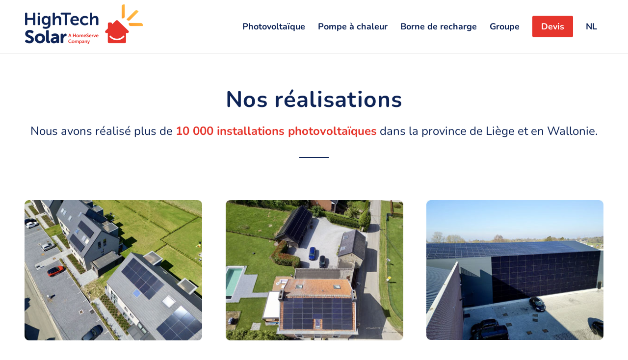

--- FILE ---
content_type: text/html; charset=UTF-8
request_url: https://hightechsolar.be/panneaux-photovoltaiques/realisations/
body_size: 24266
content:
<!DOCTYPE html>
<html lang="fr-BE" class="html_stretched responsive av-preloader-disabled  html_header_top html_logo_left html_main_nav_header html_menu_right html_custom html_header_sticky html_header_shrinking_disabled html_mobile_menu_tablet html_header_searchicon_disabled html_content_align_center html_header_unstick_top_disabled html_header_stretch_disabled html_minimal_header html_minimal_header_shadow html_elegant-blog html_modern-blog html_av-overlay-side html_av-overlay-side-classic html_av-submenu-noclone html_entry_id_1481 av-cookies-no-cookie-consent av-no-preview av-default-lightbox html_text_menu_active av-mobile-menu-switch-default">
<head>
<meta charset="UTF-8" />


<!-- mobile setting -->
<meta name="viewport" content="width=device-width, initial-scale=1">

<!-- Scripts/CSS and wp_head hook -->
<meta name='robots' content='index, follow, max-image-preview:large, max-snippet:-1, max-video-preview:-1' />
<script data-minify="1" id="cookieyes" type="text/javascript" src="https://hightechsolar.be/wp-content/cache/min/1/client_data/6faeb83d102f39c37411b17a91c9c692/script.js?ver=1766427506"></script>
<!-- Google Tag Manager for WordPress by gtm4wp.com -->
<script data-cfasync="false" data-pagespeed-no-defer>
	var gtm4wp_datalayer_name = "dataLayer";
	var dataLayer = dataLayer || [];
</script>
<!-- End Google Tag Manager for WordPress by gtm4wp.com -->
	<!-- This site is optimized with the Yoast SEO plugin v26.7 - https://yoast.com/wordpress/plugins/seo/ -->
	<title>Réalisations photovoltaïques, province de Liège - High Tech Solar</title>
<link data-rocket-prefetch href="https://www.googletagmanager.com" rel="dns-prefetch">
<link data-rocket-prefetch href="https://cdn-cookieyes.com" rel="dns-prefetch"><link rel="preload" data-rocket-preload as="image" href="https://hightechsolar.be/wp-content/uploads/2024/04/logos-group-1.png" imagesrcset="https://hightechsolar.be/wp-content/uploads/2024/04/logos-group-1.png 1191w, https://hightechsolar.be/wp-content/uploads/2024/04/logos-group-1-300x25.png 300w, https://hightechsolar.be/wp-content/uploads/2024/04/logos-group-1-1030x86.png 1030w, https://hightechsolar.be/wp-content/uploads/2024/04/logos-group-1-768x64.png 768w, https://hightechsolar.be/wp-content/uploads/2024/04/logos-group-1-705x59.png 705w" imagesizes="auto, (max-width: 1191px) 100vw, 1191px" fetchpriority="high">
	<meta name="description" content="Nous avons réalisé plus de 10 000 installations photovoltaïques dans la province de Liège et en Wallonie, pour particuliers, agricoles et PME." />
	<link rel="canonical" href="https://hightechsolar.be/panneaux-photovoltaiques/realisations/" />
	<meta property="og:locale" content="fr_FR" />
	<meta property="og:type" content="article" />
	<meta property="og:title" content="Réalisations photovoltaïques, province de Liège - High Tech Solar" />
	<meta property="og:description" content="Nous avons réalisé plus de 10 000 installations photovoltaïques dans la province de Liège et en Wallonie, pour particuliers, agricoles et PME." />
	<meta property="og:url" content="https://hightechsolar.be/panneaux-photovoltaiques/realisations/" />
	<meta property="og:site_name" content="High Tech Solar" />
	<meta property="article:modified_time" content="2025-10-06T10:11:49+00:00" />
	<meta property="og:image" content="https://hightechsolar.be/wp-content/uploads/2024/10/clermont-sous-huy-2023-1.jpg" />
	<meta name="twitter:card" content="summary_large_image" />
	<meta name="twitter:label1" content="Durée de lecture est." />
	<meta name="twitter:data1" content="3 minutes" />
	<script type="application/ld+json" class="yoast-schema-graph">{"@context":"https://schema.org","@graph":[{"@type":"WebPage","@id":"https://hightechsolar.be/panneaux-photovoltaiques/realisations/","url":"https://hightechsolar.be/panneaux-photovoltaiques/realisations/","name":"Réalisations photovoltaïques, province de Liège - High Tech Solar","isPartOf":{"@id":"https://hightechsolar.be/#website"},"primaryImageOfPage":{"@id":"https://hightechsolar.be/panneaux-photovoltaiques/realisations/#primaryimage"},"image":{"@id":"https://hightechsolar.be/panneaux-photovoltaiques/realisations/#primaryimage"},"thumbnailUrl":"https://hightechsolar.be/wp-content/uploads/2024/10/clermont-sous-huy-2023-1.jpg","datePublished":"2023-10-06T17:44:27+00:00","dateModified":"2025-10-06T10:11:49+00:00","description":"Nous avons réalisé plus de 10 000 installations photovoltaïques dans la province de Liège et en Wallonie, pour particuliers, agricoles et PME.","breadcrumb":{"@id":"https://hightechsolar.be/panneaux-photovoltaiques/realisations/#breadcrumb"},"inLanguage":"fr-BE","potentialAction":[{"@type":"ReadAction","target":["https://hightechsolar.be/panneaux-photovoltaiques/realisations/"]}]},{"@type":"ImageObject","inLanguage":"fr-BE","@id":"https://hightechsolar.be/panneaux-photovoltaiques/realisations/#primaryimage","url":"https://hightechsolar.be/wp-content/uploads/2024/10/clermont-sous-huy-2023-1.jpg","contentUrl":"https://hightechsolar.be/wp-content/uploads/2024/10/clermont-sous-huy-2023-1.jpg","width":380,"height":300,"caption":"vue aerienne de panneaux solaires JNL 430 sur 2 maisons à Clermont-sous-Huy"},{"@type":"BreadcrumbList","@id":"https://hightechsolar.be/panneaux-photovoltaiques/realisations/#breadcrumb","itemListElement":[{"@type":"ListItem","position":1,"name":"Accueil","item":"https://hightechsolar.be/"},{"@type":"ListItem","position":2,"name":"Panneaux photovoltaiques","item":"https://hightechsolar.be/panneaux-photovoltaiques/"},{"@type":"ListItem","position":3,"name":"Réalisations"}]},{"@type":"WebSite","@id":"https://hightechsolar.be/#website","url":"https://hightechsolar.be/","name":"High Tech Solar","description":"Photovoltaïque dans la province de Liège","potentialAction":[{"@type":"SearchAction","target":{"@type":"EntryPoint","urlTemplate":"https://hightechsolar.be/?s={search_term_string}"},"query-input":{"@type":"PropertyValueSpecification","valueRequired":true,"valueName":"search_term_string"}}],"inLanguage":"fr-BE"}]}</script>
	<!-- / Yoast SEO plugin. -->


<script type='application/javascript'  id='pys-version-script'>console.log('PixelYourSite Free version 11.1.5.2');</script>

<link rel="alternate" type="application/rss+xml" title="High Tech Solar &raquo; Flux" href="https://hightechsolar.be/feed/" />
<link rel="alternate" type="application/rss+xml" title="High Tech Solar &raquo; Flux des commentaires" href="https://hightechsolar.be/comments/feed/" />
<link rel="alternate" title="oEmbed (JSON)" type="application/json+oembed" href="https://hightechsolar.be/wp-json/oembed/1.0/embed?url=https%3A%2F%2Fhightechsolar.be%2Fpanneaux-photovoltaiques%2Frealisations%2F" />
<link rel="alternate" title="oEmbed (XML)" type="text/xml+oembed" href="https://hightechsolar.be/wp-json/oembed/1.0/embed?url=https%3A%2F%2Fhightechsolar.be%2Fpanneaux-photovoltaiques%2Frealisations%2F&#038;format=xml" />
<style id='wp-img-auto-sizes-contain-inline-css' type='text/css'>
img:is([sizes=auto i],[sizes^="auto," i]){contain-intrinsic-size:3000px 1500px}
/*# sourceURL=wp-img-auto-sizes-contain-inline-css */
</style>
<style id='wp-emoji-styles-inline-css' type='text/css'>

	img.wp-smiley, img.emoji {
		display: inline !important;
		border: none !important;
		box-shadow: none !important;
		height: 1em !important;
		width: 1em !important;
		margin: 0 0.07em !important;
		vertical-align: -0.1em !important;
		background: none !important;
		padding: 0 !important;
	}
/*# sourceURL=wp-emoji-styles-inline-css */
</style>
<style id='wp-block-library-inline-css' type='text/css'>
:root{--wp-block-synced-color:#7a00df;--wp-block-synced-color--rgb:122,0,223;--wp-bound-block-color:var(--wp-block-synced-color);--wp-editor-canvas-background:#ddd;--wp-admin-theme-color:#007cba;--wp-admin-theme-color--rgb:0,124,186;--wp-admin-theme-color-darker-10:#006ba1;--wp-admin-theme-color-darker-10--rgb:0,107,160.5;--wp-admin-theme-color-darker-20:#005a87;--wp-admin-theme-color-darker-20--rgb:0,90,135;--wp-admin-border-width-focus:2px}@media (min-resolution:192dpi){:root{--wp-admin-border-width-focus:1.5px}}.wp-element-button{cursor:pointer}:root .has-very-light-gray-background-color{background-color:#eee}:root .has-very-dark-gray-background-color{background-color:#313131}:root .has-very-light-gray-color{color:#eee}:root .has-very-dark-gray-color{color:#313131}:root .has-vivid-green-cyan-to-vivid-cyan-blue-gradient-background{background:linear-gradient(135deg,#00d084,#0693e3)}:root .has-purple-crush-gradient-background{background:linear-gradient(135deg,#34e2e4,#4721fb 50%,#ab1dfe)}:root .has-hazy-dawn-gradient-background{background:linear-gradient(135deg,#faaca8,#dad0ec)}:root .has-subdued-olive-gradient-background{background:linear-gradient(135deg,#fafae1,#67a671)}:root .has-atomic-cream-gradient-background{background:linear-gradient(135deg,#fdd79a,#004a59)}:root .has-nightshade-gradient-background{background:linear-gradient(135deg,#330968,#31cdcf)}:root .has-midnight-gradient-background{background:linear-gradient(135deg,#020381,#2874fc)}:root{--wp--preset--font-size--normal:16px;--wp--preset--font-size--huge:42px}.has-regular-font-size{font-size:1em}.has-larger-font-size{font-size:2.625em}.has-normal-font-size{font-size:var(--wp--preset--font-size--normal)}.has-huge-font-size{font-size:var(--wp--preset--font-size--huge)}.has-text-align-center{text-align:center}.has-text-align-left{text-align:left}.has-text-align-right{text-align:right}.has-fit-text{white-space:nowrap!important}#end-resizable-editor-section{display:none}.aligncenter{clear:both}.items-justified-left{justify-content:flex-start}.items-justified-center{justify-content:center}.items-justified-right{justify-content:flex-end}.items-justified-space-between{justify-content:space-between}.screen-reader-text{border:0;clip-path:inset(50%);height:1px;margin:-1px;overflow:hidden;padding:0;position:absolute;width:1px;word-wrap:normal!important}.screen-reader-text:focus{background-color:#ddd;clip-path:none;color:#444;display:block;font-size:1em;height:auto;left:5px;line-height:normal;padding:15px 23px 14px;text-decoration:none;top:5px;width:auto;z-index:100000}html :where(.has-border-color){border-style:solid}html :where([style*=border-top-color]){border-top-style:solid}html :where([style*=border-right-color]){border-right-style:solid}html :where([style*=border-bottom-color]){border-bottom-style:solid}html :where([style*=border-left-color]){border-left-style:solid}html :where([style*=border-width]){border-style:solid}html :where([style*=border-top-width]){border-top-style:solid}html :where([style*=border-right-width]){border-right-style:solid}html :where([style*=border-bottom-width]){border-bottom-style:solid}html :where([style*=border-left-width]){border-left-style:solid}html :where(img[class*=wp-image-]){height:auto;max-width:100%}:where(figure){margin:0 0 1em}html :where(.is-position-sticky){--wp-admin--admin-bar--position-offset:var(--wp-admin--admin-bar--height,0px)}@media screen and (max-width:600px){html :where(.is-position-sticky){--wp-admin--admin-bar--position-offset:0px}}

/*# sourceURL=wp-block-library-inline-css */
</style><style id='global-styles-inline-css' type='text/css'>
:root{--wp--preset--aspect-ratio--square: 1;--wp--preset--aspect-ratio--4-3: 4/3;--wp--preset--aspect-ratio--3-4: 3/4;--wp--preset--aspect-ratio--3-2: 3/2;--wp--preset--aspect-ratio--2-3: 2/3;--wp--preset--aspect-ratio--16-9: 16/9;--wp--preset--aspect-ratio--9-16: 9/16;--wp--preset--color--black: #000000;--wp--preset--color--cyan-bluish-gray: #abb8c3;--wp--preset--color--white: #ffffff;--wp--preset--color--pale-pink: #f78da7;--wp--preset--color--vivid-red: #cf2e2e;--wp--preset--color--luminous-vivid-orange: #ff6900;--wp--preset--color--luminous-vivid-amber: #fcb900;--wp--preset--color--light-green-cyan: #7bdcb5;--wp--preset--color--vivid-green-cyan: #00d084;--wp--preset--color--pale-cyan-blue: #8ed1fc;--wp--preset--color--vivid-cyan-blue: #0693e3;--wp--preset--color--vivid-purple: #9b51e0;--wp--preset--color--metallic-red: #b02b2c;--wp--preset--color--maximum-yellow-red: #edae44;--wp--preset--color--yellow-sun: #eeee22;--wp--preset--color--palm-leaf: #83a846;--wp--preset--color--aero: #7bb0e7;--wp--preset--color--old-lavender: #745f7e;--wp--preset--color--steel-teal: #5f8789;--wp--preset--color--raspberry-pink: #d65799;--wp--preset--color--medium-turquoise: #4ecac2;--wp--preset--gradient--vivid-cyan-blue-to-vivid-purple: linear-gradient(135deg,rgb(6,147,227) 0%,rgb(155,81,224) 100%);--wp--preset--gradient--light-green-cyan-to-vivid-green-cyan: linear-gradient(135deg,rgb(122,220,180) 0%,rgb(0,208,130) 100%);--wp--preset--gradient--luminous-vivid-amber-to-luminous-vivid-orange: linear-gradient(135deg,rgb(252,185,0) 0%,rgb(255,105,0) 100%);--wp--preset--gradient--luminous-vivid-orange-to-vivid-red: linear-gradient(135deg,rgb(255,105,0) 0%,rgb(207,46,46) 100%);--wp--preset--gradient--very-light-gray-to-cyan-bluish-gray: linear-gradient(135deg,rgb(238,238,238) 0%,rgb(169,184,195) 100%);--wp--preset--gradient--cool-to-warm-spectrum: linear-gradient(135deg,rgb(74,234,220) 0%,rgb(151,120,209) 20%,rgb(207,42,186) 40%,rgb(238,44,130) 60%,rgb(251,105,98) 80%,rgb(254,248,76) 100%);--wp--preset--gradient--blush-light-purple: linear-gradient(135deg,rgb(255,206,236) 0%,rgb(152,150,240) 100%);--wp--preset--gradient--blush-bordeaux: linear-gradient(135deg,rgb(254,205,165) 0%,rgb(254,45,45) 50%,rgb(107,0,62) 100%);--wp--preset--gradient--luminous-dusk: linear-gradient(135deg,rgb(255,203,112) 0%,rgb(199,81,192) 50%,rgb(65,88,208) 100%);--wp--preset--gradient--pale-ocean: linear-gradient(135deg,rgb(255,245,203) 0%,rgb(182,227,212) 50%,rgb(51,167,181) 100%);--wp--preset--gradient--electric-grass: linear-gradient(135deg,rgb(202,248,128) 0%,rgb(113,206,126) 100%);--wp--preset--gradient--midnight: linear-gradient(135deg,rgb(2,3,129) 0%,rgb(40,116,252) 100%);--wp--preset--font-size--small: 1rem;--wp--preset--font-size--medium: 1.125rem;--wp--preset--font-size--large: 1.75rem;--wp--preset--font-size--x-large: clamp(1.75rem, 3vw, 2.25rem);--wp--preset--spacing--20: 0.44rem;--wp--preset--spacing--30: 0.67rem;--wp--preset--spacing--40: 1rem;--wp--preset--spacing--50: 1.5rem;--wp--preset--spacing--60: 2.25rem;--wp--preset--spacing--70: 3.38rem;--wp--preset--spacing--80: 5.06rem;--wp--preset--shadow--natural: 6px 6px 9px rgba(0, 0, 0, 0.2);--wp--preset--shadow--deep: 12px 12px 50px rgba(0, 0, 0, 0.4);--wp--preset--shadow--sharp: 6px 6px 0px rgba(0, 0, 0, 0.2);--wp--preset--shadow--outlined: 6px 6px 0px -3px rgb(255, 255, 255), 6px 6px rgb(0, 0, 0);--wp--preset--shadow--crisp: 6px 6px 0px rgb(0, 0, 0);}:root { --wp--style--global--content-size: 800px;--wp--style--global--wide-size: 1130px; }:where(body) { margin: 0; }.wp-site-blocks > .alignleft { float: left; margin-right: 2em; }.wp-site-blocks > .alignright { float: right; margin-left: 2em; }.wp-site-blocks > .aligncenter { justify-content: center; margin-left: auto; margin-right: auto; }:where(.is-layout-flex){gap: 0.5em;}:where(.is-layout-grid){gap: 0.5em;}.is-layout-flow > .alignleft{float: left;margin-inline-start: 0;margin-inline-end: 2em;}.is-layout-flow > .alignright{float: right;margin-inline-start: 2em;margin-inline-end: 0;}.is-layout-flow > .aligncenter{margin-left: auto !important;margin-right: auto !important;}.is-layout-constrained > .alignleft{float: left;margin-inline-start: 0;margin-inline-end: 2em;}.is-layout-constrained > .alignright{float: right;margin-inline-start: 2em;margin-inline-end: 0;}.is-layout-constrained > .aligncenter{margin-left: auto !important;margin-right: auto !important;}.is-layout-constrained > :where(:not(.alignleft):not(.alignright):not(.alignfull)){max-width: var(--wp--style--global--content-size);margin-left: auto !important;margin-right: auto !important;}.is-layout-constrained > .alignwide{max-width: var(--wp--style--global--wide-size);}body .is-layout-flex{display: flex;}.is-layout-flex{flex-wrap: wrap;align-items: center;}.is-layout-flex > :is(*, div){margin: 0;}body .is-layout-grid{display: grid;}.is-layout-grid > :is(*, div){margin: 0;}body{padding-top: 0px;padding-right: 0px;padding-bottom: 0px;padding-left: 0px;}a:where(:not(.wp-element-button)){text-decoration: underline;}:root :where(.wp-element-button, .wp-block-button__link){background-color: #32373c;border-width: 0;color: #fff;font-family: inherit;font-size: inherit;font-style: inherit;font-weight: inherit;letter-spacing: inherit;line-height: inherit;padding-top: calc(0.667em + 2px);padding-right: calc(1.333em + 2px);padding-bottom: calc(0.667em + 2px);padding-left: calc(1.333em + 2px);text-decoration: none;text-transform: inherit;}.has-black-color{color: var(--wp--preset--color--black) !important;}.has-cyan-bluish-gray-color{color: var(--wp--preset--color--cyan-bluish-gray) !important;}.has-white-color{color: var(--wp--preset--color--white) !important;}.has-pale-pink-color{color: var(--wp--preset--color--pale-pink) !important;}.has-vivid-red-color{color: var(--wp--preset--color--vivid-red) !important;}.has-luminous-vivid-orange-color{color: var(--wp--preset--color--luminous-vivid-orange) !important;}.has-luminous-vivid-amber-color{color: var(--wp--preset--color--luminous-vivid-amber) !important;}.has-light-green-cyan-color{color: var(--wp--preset--color--light-green-cyan) !important;}.has-vivid-green-cyan-color{color: var(--wp--preset--color--vivid-green-cyan) !important;}.has-pale-cyan-blue-color{color: var(--wp--preset--color--pale-cyan-blue) !important;}.has-vivid-cyan-blue-color{color: var(--wp--preset--color--vivid-cyan-blue) !important;}.has-vivid-purple-color{color: var(--wp--preset--color--vivid-purple) !important;}.has-metallic-red-color{color: var(--wp--preset--color--metallic-red) !important;}.has-maximum-yellow-red-color{color: var(--wp--preset--color--maximum-yellow-red) !important;}.has-yellow-sun-color{color: var(--wp--preset--color--yellow-sun) !important;}.has-palm-leaf-color{color: var(--wp--preset--color--palm-leaf) !important;}.has-aero-color{color: var(--wp--preset--color--aero) !important;}.has-old-lavender-color{color: var(--wp--preset--color--old-lavender) !important;}.has-steel-teal-color{color: var(--wp--preset--color--steel-teal) !important;}.has-raspberry-pink-color{color: var(--wp--preset--color--raspberry-pink) !important;}.has-medium-turquoise-color{color: var(--wp--preset--color--medium-turquoise) !important;}.has-black-background-color{background-color: var(--wp--preset--color--black) !important;}.has-cyan-bluish-gray-background-color{background-color: var(--wp--preset--color--cyan-bluish-gray) !important;}.has-white-background-color{background-color: var(--wp--preset--color--white) !important;}.has-pale-pink-background-color{background-color: var(--wp--preset--color--pale-pink) !important;}.has-vivid-red-background-color{background-color: var(--wp--preset--color--vivid-red) !important;}.has-luminous-vivid-orange-background-color{background-color: var(--wp--preset--color--luminous-vivid-orange) !important;}.has-luminous-vivid-amber-background-color{background-color: var(--wp--preset--color--luminous-vivid-amber) !important;}.has-light-green-cyan-background-color{background-color: var(--wp--preset--color--light-green-cyan) !important;}.has-vivid-green-cyan-background-color{background-color: var(--wp--preset--color--vivid-green-cyan) !important;}.has-pale-cyan-blue-background-color{background-color: var(--wp--preset--color--pale-cyan-blue) !important;}.has-vivid-cyan-blue-background-color{background-color: var(--wp--preset--color--vivid-cyan-blue) !important;}.has-vivid-purple-background-color{background-color: var(--wp--preset--color--vivid-purple) !important;}.has-metallic-red-background-color{background-color: var(--wp--preset--color--metallic-red) !important;}.has-maximum-yellow-red-background-color{background-color: var(--wp--preset--color--maximum-yellow-red) !important;}.has-yellow-sun-background-color{background-color: var(--wp--preset--color--yellow-sun) !important;}.has-palm-leaf-background-color{background-color: var(--wp--preset--color--palm-leaf) !important;}.has-aero-background-color{background-color: var(--wp--preset--color--aero) !important;}.has-old-lavender-background-color{background-color: var(--wp--preset--color--old-lavender) !important;}.has-steel-teal-background-color{background-color: var(--wp--preset--color--steel-teal) !important;}.has-raspberry-pink-background-color{background-color: var(--wp--preset--color--raspberry-pink) !important;}.has-medium-turquoise-background-color{background-color: var(--wp--preset--color--medium-turquoise) !important;}.has-black-border-color{border-color: var(--wp--preset--color--black) !important;}.has-cyan-bluish-gray-border-color{border-color: var(--wp--preset--color--cyan-bluish-gray) !important;}.has-white-border-color{border-color: var(--wp--preset--color--white) !important;}.has-pale-pink-border-color{border-color: var(--wp--preset--color--pale-pink) !important;}.has-vivid-red-border-color{border-color: var(--wp--preset--color--vivid-red) !important;}.has-luminous-vivid-orange-border-color{border-color: var(--wp--preset--color--luminous-vivid-orange) !important;}.has-luminous-vivid-amber-border-color{border-color: var(--wp--preset--color--luminous-vivid-amber) !important;}.has-light-green-cyan-border-color{border-color: var(--wp--preset--color--light-green-cyan) !important;}.has-vivid-green-cyan-border-color{border-color: var(--wp--preset--color--vivid-green-cyan) !important;}.has-pale-cyan-blue-border-color{border-color: var(--wp--preset--color--pale-cyan-blue) !important;}.has-vivid-cyan-blue-border-color{border-color: var(--wp--preset--color--vivid-cyan-blue) !important;}.has-vivid-purple-border-color{border-color: var(--wp--preset--color--vivid-purple) !important;}.has-metallic-red-border-color{border-color: var(--wp--preset--color--metallic-red) !important;}.has-maximum-yellow-red-border-color{border-color: var(--wp--preset--color--maximum-yellow-red) !important;}.has-yellow-sun-border-color{border-color: var(--wp--preset--color--yellow-sun) !important;}.has-palm-leaf-border-color{border-color: var(--wp--preset--color--palm-leaf) !important;}.has-aero-border-color{border-color: var(--wp--preset--color--aero) !important;}.has-old-lavender-border-color{border-color: var(--wp--preset--color--old-lavender) !important;}.has-steel-teal-border-color{border-color: var(--wp--preset--color--steel-teal) !important;}.has-raspberry-pink-border-color{border-color: var(--wp--preset--color--raspberry-pink) !important;}.has-medium-turquoise-border-color{border-color: var(--wp--preset--color--medium-turquoise) !important;}.has-vivid-cyan-blue-to-vivid-purple-gradient-background{background: var(--wp--preset--gradient--vivid-cyan-blue-to-vivid-purple) !important;}.has-light-green-cyan-to-vivid-green-cyan-gradient-background{background: var(--wp--preset--gradient--light-green-cyan-to-vivid-green-cyan) !important;}.has-luminous-vivid-amber-to-luminous-vivid-orange-gradient-background{background: var(--wp--preset--gradient--luminous-vivid-amber-to-luminous-vivid-orange) !important;}.has-luminous-vivid-orange-to-vivid-red-gradient-background{background: var(--wp--preset--gradient--luminous-vivid-orange-to-vivid-red) !important;}.has-very-light-gray-to-cyan-bluish-gray-gradient-background{background: var(--wp--preset--gradient--very-light-gray-to-cyan-bluish-gray) !important;}.has-cool-to-warm-spectrum-gradient-background{background: var(--wp--preset--gradient--cool-to-warm-spectrum) !important;}.has-blush-light-purple-gradient-background{background: var(--wp--preset--gradient--blush-light-purple) !important;}.has-blush-bordeaux-gradient-background{background: var(--wp--preset--gradient--blush-bordeaux) !important;}.has-luminous-dusk-gradient-background{background: var(--wp--preset--gradient--luminous-dusk) !important;}.has-pale-ocean-gradient-background{background: var(--wp--preset--gradient--pale-ocean) !important;}.has-electric-grass-gradient-background{background: var(--wp--preset--gradient--electric-grass) !important;}.has-midnight-gradient-background{background: var(--wp--preset--gradient--midnight) !important;}.has-small-font-size{font-size: var(--wp--preset--font-size--small) !important;}.has-medium-font-size{font-size: var(--wp--preset--font-size--medium) !important;}.has-large-font-size{font-size: var(--wp--preset--font-size--large) !important;}.has-x-large-font-size{font-size: var(--wp--preset--font-size--x-large) !important;}
/*# sourceURL=global-styles-inline-css */
</style>

<link data-minify="1" rel='stylesheet' id='contact-form-7-css' href='https://hightechsolar.be/wp-content/cache/min/1/wp-content/plugins/contact-form-7/includes/css/styles.css?ver=1766427505' type='text/css' media='all' />
<link data-minify="1" rel='stylesheet' id='wpcf7-redirect-script-frontend-css' href='https://hightechsolar.be/wp-content/cache/min/1/wp-content/plugins/wpcf7-redirect/build/assets/frontend-script.css?ver=1766427505' type='text/css' media='all' />
<link rel='stylesheet' id='affwp-forms-css' href='https://hightechsolar.be/wp-content/plugins/affiliate-wp/assets/css/forms.min.css?ver=2.30.2' type='text/css' media='all' />
<link data-minify="1" rel='stylesheet' id='avia-merged-styles-css' href='https://hightechsolar.be/wp-content/cache/min/1/wp-content/uploads/dynamic_avia/avia-merged-styles-d308a3945ced5de73d87f4fb06e14e43---6968db4d2353b.css?ver=1768479565' type='text/css' media='all' />
<link data-minify="1" rel='stylesheet' id='avia-single-post-1481-css' href='https://hightechsolar.be/wp-content/cache/min/1/wp-content/uploads/dynamic_avia/avia_posts_css/post-1481.css?ver=1766429057' type='text/css' media='all' />
<script type="text/javascript" id="jquery-core-js-extra">
/* <![CDATA[ */
var pysFacebookRest = {"restApiUrl":"https://hightechsolar.be/wp-json/pys-facebook/v1/event","debug":""};
//# sourceURL=jquery-core-js-extra
/* ]]> */
</script>
<script type="text/javascript" src="https://hightechsolar.be/wp-includes/js/jquery/jquery.min.js?ver=3.7.1" id="jquery-core-js"></script>
<script type="text/javascript" src="https://hightechsolar.be/wp-includes/js/jquery/jquery-migrate.min.js?ver=3.4.1" id="jquery-migrate-js"></script>
<script type="text/javascript" id="jquery-cookie-js-extra">
/* <![CDATA[ */
var affwp_scripts = {"ajaxurl":"https://hightechsolar.be/wp-admin/admin-ajax.php"};
//# sourceURL=jquery-cookie-js-extra
/* ]]> */
</script>
<script type="text/javascript" src="https://hightechsolar.be/wp-content/plugins/affiliate-wp/assets/js/jquery.cookie.min.js?ver=1.4.0" id="jquery-cookie-js"></script>
<script type="text/javascript" id="affwp-tracking-js-extra">
/* <![CDATA[ */
var affwp_debug_vars = {"integrations":{"contactform7":"Contact Form 7"},"version":"2.30.2","currency":"EUR","ref_cookie":"affwp_ref","visit_cookie":"affwp_ref_visit_id","campaign_cookie":"affwp_campaign"};
//# sourceURL=affwp-tracking-js-extra
/* ]]> */
</script>
<script type="text/javascript" src="https://hightechsolar.be/wp-content/plugins/affiliate-wp/assets/js/tracking.min.js?ver=2.30.2" id="affwp-tracking-js"></script>
<script type="text/javascript" src="https://hightechsolar.be/wp-content/plugins/pixelyoursite/dist/scripts/jquery.bind-first-0.2.3.min.js?ver=0.2.3" id="jquery-bind-first-js"></script>
<script type="text/javascript" src="https://hightechsolar.be/wp-content/plugins/pixelyoursite/dist/scripts/js.cookie-2.1.3.min.js?ver=2.1.3" id="js-cookie-pys-js"></script>
<script type="text/javascript" src="https://hightechsolar.be/wp-content/plugins/pixelyoursite/dist/scripts/tld.min.js?ver=2.3.1" id="js-tld-js"></script>
<script type="text/javascript" id="pys-js-extra">
/* <![CDATA[ */
var pysOptions = {"staticEvents":{"facebook":{"init_event":[{"delay":0,"type":"static","ajaxFire":false,"name":"PageView","pixelIds":["332187159308461"],"eventID":"cd719e79-85d0-4d43-8cae-e59cb85169b9","params":{"page_title":"R\u00e9alisations","post_type":"page","post_id":1481,"plugin":"PixelYourSite","user_role":"guest","event_url":"hightechsolar.be/panneaux-photovoltaiques/realisations/"},"e_id":"init_event","ids":[],"hasTimeWindow":false,"timeWindow":0,"woo_order":"","edd_order":""}]}},"dynamicEvents":[],"triggerEvents":[],"triggerEventTypes":[],"facebook":{"pixelIds":["332187159308461"],"advancedMatching":[],"advancedMatchingEnabled":true,"removeMetadata":true,"wooVariableAsSimple":false,"serverApiEnabled":true,"wooCRSendFromServer":false,"send_external_id":null,"enabled_medical":false,"do_not_track_medical_param":["event_url","post_title","page_title","landing_page","content_name","categories","category_name","tags"],"meta_ldu":false},"debug":"","siteUrl":"https://hightechsolar.be","ajaxUrl":"https://hightechsolar.be/wp-admin/admin-ajax.php","ajax_event":"2a4b4f8f1d","enable_remove_download_url_param":"1","cookie_duration":"7","last_visit_duration":"60","enable_success_send_form":"","ajaxForServerEvent":"1","ajaxForServerStaticEvent":"1","useSendBeacon":"1","send_external_id":"1","external_id_expire":"180","track_cookie_for_subdomains":"1","google_consent_mode":"1","gdpr":{"ajax_enabled":true,"all_disabled_by_api":false,"facebook_disabled_by_api":false,"analytics_disabled_by_api":false,"google_ads_disabled_by_api":false,"pinterest_disabled_by_api":false,"bing_disabled_by_api":false,"reddit_disabled_by_api":false,"externalID_disabled_by_api":false,"facebook_prior_consent_enabled":true,"analytics_prior_consent_enabled":true,"google_ads_prior_consent_enabled":null,"pinterest_prior_consent_enabled":true,"bing_prior_consent_enabled":true,"cookiebot_integration_enabled":false,"cookiebot_facebook_consent_category":"marketing","cookiebot_analytics_consent_category":"statistics","cookiebot_tiktok_consent_category":"marketing","cookiebot_google_ads_consent_category":"marketing","cookiebot_pinterest_consent_category":"marketing","cookiebot_bing_consent_category":"marketing","consent_magic_integration_enabled":false,"real_cookie_banner_integration_enabled":false,"cookie_notice_integration_enabled":false,"cookie_law_info_integration_enabled":true,"analytics_storage":{"enabled":true,"value":"granted","filter":false},"ad_storage":{"enabled":true,"value":"granted","filter":false},"ad_user_data":{"enabled":true,"value":"granted","filter":false},"ad_personalization":{"enabled":true,"value":"granted","filter":false}},"cookie":{"disabled_all_cookie":false,"disabled_start_session_cookie":false,"disabled_advanced_form_data_cookie":false,"disabled_landing_page_cookie":false,"disabled_first_visit_cookie":false,"disabled_trafficsource_cookie":false,"disabled_utmTerms_cookie":false,"disabled_utmId_cookie":false},"tracking_analytics":{"TrafficSource":"direct","TrafficLanding":"undefined","TrafficUtms":[],"TrafficUtmsId":[]},"GATags":{"ga_datalayer_type":"default","ga_datalayer_name":"dataLayerPYS"},"woo":{"enabled":false},"edd":{"enabled":false},"cache_bypass":"1768956061"};
//# sourceURL=pys-js-extra
/* ]]> */
</script>
<script data-minify="1" type="text/javascript" src="https://hightechsolar.be/wp-content/cache/min/1/wp-content/plugins/pixelyoursite/dist/scripts/public.js?ver=1766427506" id="pys-js"></script>
<script data-minify="1" type="text/javascript" src="https://hightechsolar.be/wp-content/cache/min/1/wp-content/uploads/dynamic_avia/avia-head-scripts-4eef96767e7ec578c4dcc5eae96076c2---6968db4d352aa.js?ver=1768479565" id="avia-head-scripts-js"></script>
<link rel="https://api.w.org/" href="https://hightechsolar.be/wp-json/" /><link rel="alternate" title="JSON" type="application/json" href="https://hightechsolar.be/wp-json/wp/v2/pages/1481" /><link rel="EditURI" type="application/rsd+xml" title="RSD" href="https://hightechsolar.be/xmlrpc.php?rsd" />
<meta name="generator" content="WordPress 6.9" />
<link rel='shortlink' href='https://hightechsolar.be/?p=1481' />
		<script type="text/javascript">
		var AFFWP = AFFWP || {};
		AFFWP.referral_var = 'ref';
		AFFWP.expiration = 30;
		AFFWP.debug = 0;

		AFFWP.cookie_domain = '.hightechsolar.be';

		AFFWP.referral_credit_last = 0;
		</script>

<!-- Google Tag Manager for WordPress by gtm4wp.com -->
<!-- GTM Container placement set to automatic -->
<script data-cfasync="false" data-pagespeed-no-defer type="text/javascript">
	var dataLayer_content = {"pagePostType":"page","pagePostType2":"single-page","pagePostAuthor":"Raphaël Moise"};
	dataLayer.push( dataLayer_content );
</script>
<script data-cfasync="false" data-pagespeed-no-defer type="text/javascript">
(function(w,d,s,l,i){w[l]=w[l]||[];w[l].push({'gtm.start':
new Date().getTime(),event:'gtm.js'});var f=d.getElementsByTagName(s)[0],
j=d.createElement(s),dl=l!='dataLayer'?'&l='+l:'';j.async=true;j.src=
'//www.googletagmanager.com/gtm.js?id='+i+dl;f.parentNode.insertBefore(j,f);
})(window,document,'script','dataLayer','GTM-NGX6HWGL');
</script>
<!-- End Google Tag Manager for WordPress by gtm4wp.com -->
<link rel="icon" href="https://hightechsolar.be/wp-content/uploads/2024/04/icon-hightechsolar-1.png" type="image/png">
<!--[if lt IE 9]><script src="https://hightechsolar.be/wp-content/themes/enfold/js/html5shiv.js"></script><![endif]--><link rel="profile" href="https://gmpg.org/xfn/11" />
<link rel="alternate" type="application/rss+xml" title="High Tech Solar RSS2 Feed" href="https://hightechsolar.be/feed/" />
<link rel="pingback" href="https://hightechsolar.be/xmlrpc.php" />

<style type='text/css' media='screen'>
 #top #header_main > .container, #top #header_main > .container .main_menu  .av-main-nav > li > a, #top #header_main #menu-item-shop .cart_dropdown_link{ height:108px; line-height: 108px; }
 .html_top_nav_header .av-logo-container{ height:108px;  }
 .html_header_top.html_header_sticky #top #wrap_all #main{ padding-top:108px; } 
</style>
<meta name="generator" content="Powered by Slider Revolution 6.7.40 - responsive, Mobile-Friendly Slider Plugin for WordPress with comfortable drag and drop interface." />

<!-- To speed up the rendering and to display the site as fast as possible to the user we include some styles and scripts for above the fold content inline -->
<script type="text/javascript">'use strict';var avia_is_mobile=!1;if(/Android|webOS|iPhone|iPad|iPod|BlackBerry|IEMobile|Opera Mini/i.test(navigator.userAgent)&&'ontouchstart' in document.documentElement){avia_is_mobile=!0;document.documentElement.className+=' avia_mobile '}
else{document.documentElement.className+=' avia_desktop '};document.documentElement.className+=' js_active ';(function(){var e=['-webkit-','-moz-','-ms-',''],n='',o=!1,a=!1;for(var t in e){if(e[t]+'transform' in document.documentElement.style){o=!0;n=e[t]+'transform'};if(e[t]+'perspective' in document.documentElement.style){a=!0}};if(o){document.documentElement.className+=' avia_transform '};if(a){document.documentElement.className+=' avia_transform3d '};if(typeof document.getElementsByClassName=='function'&&typeof document.documentElement.getBoundingClientRect=='function'&&avia_is_mobile==!1){if(n&&window.innerHeight>0){setTimeout(function(){var e=0,o={},a=0,t=document.getElementsByClassName('av-parallax'),i=window.pageYOffset||document.documentElement.scrollTop;for(e=0;e<t.length;e++){t[e].style.top='0px';o=t[e].getBoundingClientRect();a=Math.ceil((window.innerHeight+i-o.top)*0.3);t[e].style[n]='translate(0px, '+a+'px)';t[e].style.top='auto';t[e].className+=' enabled-parallax '}},50)}}})();</script><script>function setREVStartSize(e){
			//window.requestAnimationFrame(function() {
				window.RSIW = window.RSIW===undefined ? window.innerWidth : window.RSIW;
				window.RSIH = window.RSIH===undefined ? window.innerHeight : window.RSIH;
				try {
					var pw = document.getElementById(e.c).parentNode.offsetWidth,
						newh;
					pw = pw===0 || isNaN(pw) || (e.l=="fullwidth" || e.layout=="fullwidth") ? window.RSIW : pw;
					e.tabw = e.tabw===undefined ? 0 : parseInt(e.tabw);
					e.thumbw = e.thumbw===undefined ? 0 : parseInt(e.thumbw);
					e.tabh = e.tabh===undefined ? 0 : parseInt(e.tabh);
					e.thumbh = e.thumbh===undefined ? 0 : parseInt(e.thumbh);
					e.tabhide = e.tabhide===undefined ? 0 : parseInt(e.tabhide);
					e.thumbhide = e.thumbhide===undefined ? 0 : parseInt(e.thumbhide);
					e.mh = e.mh===undefined || e.mh=="" || e.mh==="auto" ? 0 : parseInt(e.mh,0);
					if(e.layout==="fullscreen" || e.l==="fullscreen")
						newh = Math.max(e.mh,window.RSIH);
					else{
						e.gw = Array.isArray(e.gw) ? e.gw : [e.gw];
						for (var i in e.rl) if (e.gw[i]===undefined || e.gw[i]===0) e.gw[i] = e.gw[i-1];
						e.gh = e.el===undefined || e.el==="" || (Array.isArray(e.el) && e.el.length==0)? e.gh : e.el;
						e.gh = Array.isArray(e.gh) ? e.gh : [e.gh];
						for (var i in e.rl) if (e.gh[i]===undefined || e.gh[i]===0) e.gh[i] = e.gh[i-1];
											
						var nl = new Array(e.rl.length),
							ix = 0,
							sl;
						e.tabw = e.tabhide>=pw ? 0 : e.tabw;
						e.thumbw = e.thumbhide>=pw ? 0 : e.thumbw;
						e.tabh = e.tabhide>=pw ? 0 : e.tabh;
						e.thumbh = e.thumbhide>=pw ? 0 : e.thumbh;
						for (var i in e.rl) nl[i] = e.rl[i]<window.RSIW ? 0 : e.rl[i];
						sl = nl[0];
						for (var i in nl) if (sl>nl[i] && nl[i]>0) { sl = nl[i]; ix=i;}
						var m = pw>(e.gw[ix]+e.tabw+e.thumbw) ? 1 : (pw-(e.tabw+e.thumbw)) / (e.gw[ix]);
						newh =  (e.gh[ix] * m) + (e.tabh + e.thumbh);
					}
					var el = document.getElementById(e.c);
					if (el!==null && el) el.style.height = newh+"px";
					el = document.getElementById(e.c+"_wrapper");
					if (el!==null && el) {
						el.style.height = newh+"px";
						el.style.display = "block";
					}
				} catch(e){
					console.log("Failure at Presize of Slider:" + e)
				}
			//});
		  };</script>
<style type="text/css">
		@font-face {font-family: 'entypo-fontello-enfold'; font-weight: normal; font-style: normal; font-display: auto;
		src: url('https://hightechsolar.be/wp-content/themes/enfold/config-templatebuilder/avia-template-builder/assets/fonts/entypo-fontello-enfold/entypo-fontello-enfold.woff2') format('woff2'),
		url('https://hightechsolar.be/wp-content/themes/enfold/config-templatebuilder/avia-template-builder/assets/fonts/entypo-fontello-enfold/entypo-fontello-enfold.woff') format('woff'),
		url('https://hightechsolar.be/wp-content/themes/enfold/config-templatebuilder/avia-template-builder/assets/fonts/entypo-fontello-enfold/entypo-fontello-enfold.ttf') format('truetype'),
		url('https://hightechsolar.be/wp-content/themes/enfold/config-templatebuilder/avia-template-builder/assets/fonts/entypo-fontello-enfold/entypo-fontello-enfold.svg#entypo-fontello-enfold') format('svg'),
		url('https://hightechsolar.be/wp-content/themes/enfold/config-templatebuilder/avia-template-builder/assets/fonts/entypo-fontello-enfold/entypo-fontello-enfold.eot'),
		url('https://hightechsolar.be/wp-content/themes/enfold/config-templatebuilder/avia-template-builder/assets/fonts/entypo-fontello-enfold/entypo-fontello-enfold.eot?#iefix') format('embedded-opentype');
		}

		#top .avia-font-entypo-fontello-enfold, body .avia-font-entypo-fontello-enfold, html body [data-av_iconfont='entypo-fontello-enfold']:before{ font-family: 'entypo-fontello-enfold'; }
		
		@font-face {font-family: 'entypo-fontello'; font-weight: normal; font-style: normal; font-display: auto;
		src: url('https://hightechsolar.be/wp-content/themes/enfold/config-templatebuilder/avia-template-builder/assets/fonts/entypo-fontello/entypo-fontello.woff2') format('woff2'),
		url('https://hightechsolar.be/wp-content/themes/enfold/config-templatebuilder/avia-template-builder/assets/fonts/entypo-fontello/entypo-fontello.woff') format('woff'),
		url('https://hightechsolar.be/wp-content/themes/enfold/config-templatebuilder/avia-template-builder/assets/fonts/entypo-fontello/entypo-fontello.ttf') format('truetype'),
		url('https://hightechsolar.be/wp-content/themes/enfold/config-templatebuilder/avia-template-builder/assets/fonts/entypo-fontello/entypo-fontello.svg#entypo-fontello') format('svg'),
		url('https://hightechsolar.be/wp-content/themes/enfold/config-templatebuilder/avia-template-builder/assets/fonts/entypo-fontello/entypo-fontello.eot'),
		url('https://hightechsolar.be/wp-content/themes/enfold/config-templatebuilder/avia-template-builder/assets/fonts/entypo-fontello/entypo-fontello.eot?#iefix') format('embedded-opentype');
		}

		#top .avia-font-entypo-fontello, body .avia-font-entypo-fontello, html body [data-av_iconfont='entypo-fontello']:before{ font-family: 'entypo-fontello'; }
		</style>

<!--
Debugging Info for Theme support: 

Theme: Enfold
Version: 7.1.3
Installed: enfold
AviaFramework Version: 5.6
AviaBuilder Version: 6.0
aviaElementManager Version: 1.0.1
ML:640-PU:143-PLA:21
WP:6.9
Compress: CSS:all theme files - JS:all theme files
Updates: disabled
PLAu:14
-->
<link data-minify="1" rel='stylesheet' id='rs-plugin-settings-css' href='https://hightechsolar.be/wp-content/cache/min/1/wp-content/plugins/revslider/sr6/assets/css/rs6.css?ver=1766427505' type='text/css' media='all' />
<style id='rs-plugin-settings-inline-css' type='text/css'>
#rs-demo-id {}
/*# sourceURL=rs-plugin-settings-inline-css */
</style>
<style id="rocket-lazyrender-inline-css">[data-wpr-lazyrender] {content-visibility: auto;}</style><meta name="generator" content="WP Rocket 3.20.3" data-wpr-features="wpr_minify_js wpr_preconnect_external_domains wpr_automatic_lazy_rendering wpr_oci wpr_minify_css wpr_preload_links wpr_desktop" /></head>

<body id="top" class="wp-singular page-template-default page page-id-1481 page-parent page-child parent-pageid-1466 wp-theme-enfold stretched rtl_columns av-curtain-numeric static-custom static  post-type-page avia-responsive-images-support" itemscope="itemscope" itemtype="https://schema.org/WebPage" >

	
<!-- GTM Container placement set to automatic -->
<!-- Google Tag Manager (noscript) -->
				<noscript><iframe src="https://www.googletagmanager.com/ns.html?id=GTM-NGX6HWGL" height="0" width="0" style="display:none;visibility:hidden" aria-hidden="true"></iframe></noscript>
<!-- End Google Tag Manager (noscript) -->
	<div id='wrap_all'>

	
<header id='header' class='all_colors header_color light_bg_color  av_header_top av_logo_left av_main_nav_header av_menu_right av_custom av_header_sticky av_header_shrinking_disabled av_header_stretch_disabled av_mobile_menu_tablet av_header_searchicon_disabled av_header_unstick_top_disabled av_minimal_header av_minimal_header_shadow av_bottom_nav_disabled  av_header_border_disabled' aria-label="Header" data-av_shrink_factor='50' role="banner" itemscope="itemscope" itemtype="https://schema.org/WPHeader" >

		<div  id='header_main' class='container_wrap container_wrap_logo'>

        <div class='container av-logo-container'><div class='inner-container'><span class='logo avia-standard-logo'><a href='https://hightechsolar.be/' class='' aria-label='High Tech Solar' title='High Tech Solar'><img src="https://hightechsolar.be/wp-content/uploads/2024/04/logo-hightechsolar-1.png" height="100" width="300" alt='High Tech Solar' title='High Tech Solar' /></a></span><nav class='main_menu' data-selectname='Select a page'  role="navigation" itemscope="itemscope" itemtype="https://schema.org/SiteNavigationElement" ><div class="avia-menu av-main-nav-wrap"><ul role="menu" class="menu av-main-nav" id="avia-menu"><li role="menuitem" id="menu-item-1932" class="menu-item menu-item-type-post_type menu-item-object-page current-page-ancestor current-menu-ancestor current-menu-parent current-page-parent current_page_parent current_page_ancestor menu-item-has-children menu-item-top-level menu-item-top-level-1"><a href="https://hightechsolar.be/panneaux-photovoltaiques/" itemprop="url" tabindex="0"><span class="avia-bullet"></span><span class="avia-menu-text">Photovoltaïque</span><span class="avia-menu-fx"><span class="avia-arrow-wrap"><span class="avia-arrow"></span></span></span></a>


<ul class="sub-menu">
	<li role="menuitem" id="menu-item-1933" class="menu-item menu-item-type-post_type menu-item-object-page current-page-ancestor current-page-parent"><a href="https://hightechsolar.be/panneaux-photovoltaiques/" itemprop="url" tabindex="0"><span class="avia-bullet"></span><span class="avia-menu-text">Panneaux solaires</span></a></li>
	<li role="menuitem" id="menu-item-1968" class="menu-item menu-item-type-post_type menu-item-object-page"><a href="https://hightechsolar.be/panneaux-photovoltaiques/rentabilite/" itemprop="url" tabindex="0"><span class="avia-bullet"></span><span class="avia-menu-text">Rentabilité</span></a></li>
	<li role="menuitem" id="menu-item-1934" class="menu-item menu-item-type-post_type menu-item-object-page"><a href="https://hightechsolar.be/panneaux-photovoltaiques/modeles/" itemprop="url" tabindex="0"><span class="avia-bullet"></span><span class="avia-menu-text">Nos modèles</span></a></li>
	<li role="menuitem" id="menu-item-1944" class="menu-item menu-item-type-post_type menu-item-object-page current-menu-item page_item page-item-1481 current_page_item"><a href="https://hightechsolar.be/panneaux-photovoltaiques/realisations/" itemprop="url" tabindex="0"><span class="avia-bullet"></span><span class="avia-menu-text">Réalisations</span></a></li>
	<li role="menuitem" id="menu-item-4492" class="menu-item menu-item-type-post_type menu-item-object-page"><a href="https://hightechsolar.be/batterie/" itemprop="url" tabindex="0"><span class="avia-bullet"></span><span class="avia-menu-text">Batterie</span></a></li>
	<li role="menuitem" id="menu-item-1936" class="menu-item menu-item-type-post_type menu-item-object-page"><a href="https://hightechsolar.be/panneaux-photovoltaiques/onduleur/" itemprop="url" tabindex="0"><span class="avia-bullet"></span><span class="avia-menu-text">Onduleur</span></a></li>
	<li role="menuitem" id="menu-item-1937" class="menu-item menu-item-type-post_type menu-item-object-page"><a href="https://hightechsolar.be/panneaux-photovoltaiques/entretien-depannage/" itemprop="url" tabindex="0"><span class="avia-bullet"></span><span class="avia-menu-text">Entretien et dépannage</span></a></li>
	<li role="menuitem" id="menu-item-4456" class="menu-item menu-item-type-post_type menu-item-object-page"><a href="https://hightechsolar.be/entreprise/" itemprop="url" tabindex="0"><span class="avia-bullet"></span><span class="avia-menu-text">Photovoltaïque pour entreprises</span></a></li>
</ul>
</li>
<li role="menuitem" id="menu-item-1939" class="menu-item menu-item-type-post_type menu-item-object-page menu-item-has-children menu-item-top-level menu-item-top-level-2"><a href="https://hightechsolar.be/pompe-chaleur/" itemprop="url" tabindex="0"><span class="avia-bullet"></span><span class="avia-menu-text">Pompe à chaleur</span><span class="avia-menu-fx"><span class="avia-arrow-wrap"><span class="avia-arrow"></span></span></span></a>


<ul class="sub-menu">
	<li role="menuitem" id="menu-item-2391" class="menu-item menu-item-type-post_type menu-item-object-page"><a href="https://hightechsolar.be/pompe-chaleur/" itemprop="url" tabindex="0"><span class="avia-bullet"></span><span class="avia-menu-text">Pompe à chaleur</span></a></li>
	<li role="menuitem" id="menu-item-1941" class="menu-item menu-item-type-post_type menu-item-object-page"><a href="https://hightechsolar.be/boiler-thermodynamique/" itemprop="url" tabindex="0"><span class="avia-bullet"></span><span class="avia-menu-text">Boiler thermodynamique</span></a></li>
</ul>
</li>
<li role="menuitem" id="menu-item-1938" class="menu-item menu-item-type-post_type menu-item-object-page menu-item-top-level menu-item-top-level-3"><a href="https://hightechsolar.be/borne-recharge/" itemprop="url" tabindex="0"><span class="avia-bullet"></span><span class="avia-menu-text">Borne de recharge</span><span class="avia-menu-fx"><span class="avia-arrow-wrap"><span class="avia-arrow"></span></span></span></a></li>
<li role="menuitem" id="menu-item-27" class="menu-item menu-item-type-post_type menu-item-object-page menu-item-has-children menu-item-top-level menu-item-top-level-4"><a href="https://hightechsolar.be/groupe/" itemprop="url" tabindex="0"><span class="avia-bullet"></span><span class="avia-menu-text">Groupe</span><span class="avia-menu-fx"><span class="avia-arrow-wrap"><span class="avia-arrow"></span></span></span></a>


<ul class="sub-menu">
	<li role="menuitem" id="menu-item-1201" class="menu-item menu-item-type-post_type menu-item-object-page"><a href="https://hightechsolar.be/groupe/" itemprop="url" tabindex="0"><span class="avia-bullet"></span><span class="avia-menu-text">Le groupe</span></a></li>
	<li role="menuitem" id="menu-item-168" class="menu-item menu-item-type-post_type menu-item-object-page menu-item-has-children"><a href="https://hightechsolar.be/groupe/nos-entreprises/" itemprop="url" tabindex="0"><span class="avia-bullet"></span><span class="avia-menu-text">Nos entreprises</span></a>
	<ul class="sub-menu">
		<li role="menuitem" id="menu-item-169" class="menu-item menu-item-type-post_type menu-item-object-page"><a href="https://hightechsolar.be/groupe/nos-entreprises/123-solar/" itemprop="url" tabindex="0"><span class="avia-bullet"></span><span class="avia-menu-text">123 Solar</span></a></li>
		<li role="menuitem" id="menu-item-230" class="menu-item menu-item-type-post_type menu-item-object-page"><a href="https://hightechsolar.be/groupe/nos-entreprises/123-econergy/" itemprop="url" tabindex="0"><span class="avia-bullet"></span><span class="avia-menu-text">123 Econergy</span></a></li>
		<li role="menuitem" id="menu-item-204" class="menu-item menu-item-type-post_type menu-item-object-page"><a href="https://hightechsolar.be/groupe/nos-entreprises/high-tech-energy/" itemprop="url" tabindex="0"><span class="avia-bullet"></span><span class="avia-menu-text">High Tech Energy</span></a></li>
		<li role="menuitem" id="menu-item-224" class="menu-item menu-item-type-post_type menu-item-object-page"><a href="https://hightechsolar.be/groupe/nos-entreprises/fix-energy/" itemprop="url" tabindex="0"><span class="avia-bullet"></span><span class="avia-menu-text">Fix Energy</span></a></li>
	</ul>
</li>
	<li role="menuitem" id="menu-item-53" class="menu-item menu-item-type-post_type menu-item-object-page"><a href="https://hightechsolar.be/contact/" itemprop="url" tabindex="0"><span class="avia-bullet"></span><span class="avia-menu-text">Contact</span></a></li>
	<li role="menuitem" id="menu-item-1326" class="menu-item menu-item-type-post_type menu-item-object-page"><a href="https://hightechsolar.be/blog/" itemprop="url" tabindex="0"><span class="avia-bullet"></span><span class="avia-menu-text">Blog</span></a></li>
	<li role="menuitem" id="menu-item-2372" class="menu-item menu-item-type-post_type menu-item-object-page"><a href="https://hightechsolar.be/groupe/events/" itemprop="url" tabindex="0"><span class="avia-bullet"></span><span class="avia-menu-text">Events 2026</span></a></li>
	<li role="menuitem" id="menu-item-1942" class="menu-item menu-item-type-post_type menu-item-object-page"><a href="https://hightechsolar.be/groupe/showroom/" itemprop="url" tabindex="0"><span class="avia-bullet"></span><span class="avia-menu-text">Showroom</span></a></li>
	<li role="menuitem" id="menu-item-52" class="menu-item menu-item-type-post_type menu-item-object-page"><a href="https://hightechsolar.be/groupe/offres/" itemprop="url" tabindex="0"><span class="avia-bullet"></span><span class="avia-menu-text">Offres d&#8217;emploi</span></a></li>
	<li role="menuitem" id="menu-item-1943" class="menu-item menu-item-type-post_type menu-item-object-page"><a href="https://hightechsolar.be/groupe/presse/" itemprop="url" tabindex="0"><span class="avia-bullet"></span><span class="avia-menu-text">Presse</span></a></li>
</ul>
</li>
<li role="menuitem" id="menu-item-47" class="menu-item menu-item-type-post_type menu-item-object-page av-menu-button av-menu-button-colored menu-item-top-level menu-item-top-level-5"><a href="https://hightechsolar.be/devis/" itemprop="url" tabindex="0"><span class="avia-bullet"></span><span class="avia-menu-text">Devis</span><span class="avia-menu-fx"><span class="avia-arrow-wrap"><span class="avia-arrow"></span></span></span></a></li>
<li role="menuitem" id="menu-item-4421" class="site-id-3 mlp-language-nav-item menu-item menu-item-type-mlp_language menu-item-object-mlp_language menu-item-top-level menu-item-top-level-6"><a rel="alternate" href="https://nl.hightechsolar.be/" itemprop="url" tabindex="0"><span class="avia-bullet"></span><span class="avia-menu-text">NL</span><span class="avia-menu-fx"><span class="avia-arrow-wrap"><span class="avia-arrow"></span></span></span></a></li>
<li class="av-burger-menu-main menu-item-avia-special " role="menuitem">
	        			<a href="#" aria-label="Menu" aria-hidden="false">
							<span class="av-hamburger av-hamburger--spin av-js-hamburger">
								<span class="av-hamburger-box">
						          <span class="av-hamburger-inner"></span>
						          <strong>Menu</strong>
								</span>
							</span>
							<span class="avia_hidden_link_text">Menu</span>
						</a>
	        		   </li></ul></div></nav></div> </div> 
		<!-- end container_wrap-->
		</div>
<div  class="header_bg"></div>
<!-- end header -->
</header>

	<div id='main' class='all_colors' data-scroll-offset='108'>

	<div id='av_section_1'  class='avia-section av-m1qpgh54-efe481891f1ff76671a5172101c02eb3 main_color avia-section-large avia-no-border-styling  avia-builder-el-0  el_before_av_section  avia-builder-el-first  avia-bg-style-scroll container_wrap fullsize'  ><div class='container av-section-cont-open' ><main  role="main" itemprop="mainContentOfPage"  class='template-page content  av-content-full alpha units'><div class='post-entry post-entry-type-page post-entry-1481'><div class='entry-content-wrapper clearfix'>
<section  class='av_textblock_section av-lnew2par-21a508adf3371b27d89278670f162168 '   itemscope="itemscope" itemtype="https://schema.org/CreativeWork" ><div class='avia_textblock'  itemprop="text" ><h1 style="text-align: center;">Nos réalisations</h1>
<p style="text-align: center;">Nous avons réalisé plus de <strong>10 000 installations photovoltaïques</strong> dans la province de Liège et en Wallonie.</p>
</div></section>
<div  class='hr av-m1s189vg-4e46291aa131d111a769878caaeb9131 hr-custom  avia-builder-el-2  el_after_av_textblock  el_before_av_one_third  hr-center hr-icon-no'><span class='hr-inner inner-border-av-border-fat'><span class="hr-inner-style"></span></span></div>
<div class='flex_column_table av-m1qpgvpg-9ad44925caab71ce629738886274b414 sc-av_one_third av-equal-height-column-flextable'><div  class='flex_column av-m1qpgvpg-9ad44925caab71ce629738886274b414 av_one_third  avia-builder-el-3  el_after_av_hr  el_before_av_one_third  first flex_column_table_cell av-equal-height-column av-align-top  '     ><section  class='av_textblock_section av-m1rwslru-425cb3e2b450cfd48ba7ac28bec58e0b '   itemscope="itemscope" itemtype="https://schema.org/CreativeWork" ><div class='avia_textblock'  itemprop="text" ><p><a href="https://hightechsolar.be/panneaux-photovoltaiques/realisations/98-pv-clermont-sous-huy-2023/"><img decoding="async" class="alignnone size-full wp-image-4324" src="https://hightechsolar.be/wp-content/uploads/2024/10/clermont-sous-huy-2023-1.jpg" alt="vue aerienne de panneaux solaires JNL 430 sur 2 maisons à Clermont-sous-Huy" width="380" height="300" srcset="https://hightechsolar.be/wp-content/uploads/2024/10/clermont-sous-huy-2023-1.jpg 380w, https://hightechsolar.be/wp-content/uploads/2024/10/clermont-sous-huy-2023-1-300x237.jpg 300w" sizes="(max-width: 380px) 100vw, 380px" /></a></p>
</div></section>
<section  class='av_textblock_section av-m1rwtby1-a375ecd842df12505e46c99b9d0ea005 '   itemscope="itemscope" itemtype="https://schema.org/CreativeWork" ><div class='avia_textblock'  itemprop="text" ><h4>98 panneaux photovoltaïques à Clermont-sous-Huy</h4>
<p>98 panneaux ont été placés sur plusieurs bâtiments situés dans la même rue.</p>
<p><strong><a href="https://hightechsolar.be/panneaux-photovoltaiques/realisations/98-pv-clermont-sous-huy-2023/">Voir le projet ></a></strong></p>
</div></section></div><div class='av-flex-placeholder'></div><div  class='flex_column av-1sn2ah-26514cef70eac144715f4f6cfad7982f av_one_third  avia-builder-el-6  el_after_av_one_third  el_before_av_one_third  flex_column_table_cell av-equal-height-column av-align-top  '     ><section  class='av_textblock_section av-m1rx7lol-c5f9c67dcd49e519c8562d0f22136e47 '   itemscope="itemscope" itemtype="https://schema.org/CreativeWork" ><div class='avia_textblock'  itemprop="text" ><p><a href="https://hightechsolar.be/panneaux-photovoltaiques/realisations/98-pv-liege-2022/"><img decoding="async" class="alignnone size-full wp-image-4330" src="https://hightechsolar.be/wp-content/uploads/2024/10/liege-2022-1.jpg" alt="installation de 98 panneaux photovoltaïques repartis sur 2 toitures dans la province de Liège" width="380" height="300" srcset="https://hightechsolar.be/wp-content/uploads/2024/10/liege-2022-1.jpg 380w, https://hightechsolar.be/wp-content/uploads/2024/10/liege-2022-1-300x237.jpg 300w" sizes="(max-width: 380px) 100vw, 380px" /></a></p>
</div></section>
<section  class='av_textblock_section av-m1rx88gr-1f856e0fb200a1aad9004e31cbebca45 '   itemscope="itemscope" itemtype="https://schema.org/CreativeWork" ><div class='avia_textblock'  itemprop="text" ><h4>Placement de 98 panneaux solaires en province de Liège</h4>
<p>Cette impressionnante installation, en province de Liège, a été répartie sur 2 toitures.</p>
<p><strong><a href="https://hightechsolar.be/panneaux-photovoltaiques/realisations/98-pv-liege-2022/">Voir le projet ></a></strong></p>
</div></section></div><div class='av-flex-placeholder'></div><div  class='flex_column av-g6obqx-ca35a9a564daae86e41edc18228fedda av_one_third  avia-builder-el-9  el_after_av_one_third  el_before_av_one_third  flex_column_table_cell av-equal-height-column av-align-top  '     ><section  class='av_textblock_section av-m1qpixvq-3ff7ef38e6a3fca2cb98067cd3081bf4 '   itemscope="itemscope" itemtype="https://schema.org/CreativeWork" ><div class='avia_textblock'  itemprop="text" ><p><a href="https://hightechsolar.be/panneaux-photovoltaiques/realisations/300-pv-padel-nandrin/"><img decoding="async" class="alignnone size-full wp-image-5072" src="https://hightechsolar.be/wp-content/uploads/2025/10/nandrin-2025-1.jpg" alt="panneaux photovoltaïques installés sur le hall omnisport du club de padel de Nandrin dans la province de Liège" width="380" height="300" srcset="https://hightechsolar.be/wp-content/uploads/2025/10/nandrin-2025-1.jpg 380w, https://hightechsolar.be/wp-content/uploads/2025/10/nandrin-2025-1-300x237.jpg 300w" sizes="(max-width: 380px) 100vw, 380px" /></a></p>
</div></section>
<section  class='av_textblock_section av-aireh-9abf409a5d80ab359acc02d1a58caa4b '   itemscope="itemscope" itemtype="https://schema.org/CreativeWork" ><div class='avia_textblock'  itemprop="text" ><h4>300 panneaux solaires au padel de Nandrin</h4>
<p>Cette installation, réalisée en 2025, totalise une puissance de 136 500 kWc.</p>
<p><strong><a href="https://hightechsolar.be/panneaux-photovoltaiques/realisations/300-pv-padel-nandrin/">Voir le projet &gt;</a></strong></p>
</div></section></div></div><!--close column table wrapper. Autoclose: 1 --><div class='flex_column_table av-imu709-4168958901d818b660bd2ce7ef60036e sc-av_one_third av-equal-height-column-flextable'><div  class='flex_column av-imu709-4168958901d818b660bd2ce7ef60036e av_one_third  avia-builder-el-12  el_after_av_one_third  el_before_av_one_third  first flex_column_table_cell av-equal-height-column av-align-top  column-top-margin'     ><section  class='av_textblock_section av-dhqj15-28b9f325f993e7b6ff356fa0906eb891 '   itemscope="itemscope" itemtype="https://schema.org/CreativeWork" ><div class='avia_textblock'  itemprop="text" ><p><a href="https://hightechsolar.be/panneaux-photovoltaiques/realisations/36-pv-engis-2022/"><img loading="lazy" decoding="async" class="alignnone size-full wp-image-4334" src="https://hightechsolar.be/wp-content/uploads/2024/10/engis-2022-1.jpg" alt="panneaux hte 250 à Engis dans la province de Liège" width="380" height="300" srcset="https://hightechsolar.be/wp-content/uploads/2024/10/engis-2022-1.jpg 380w, https://hightechsolar.be/wp-content/uploads/2024/10/engis-2022-1-300x237.jpg 300w" sizes="auto, (max-width: 380px) 100vw, 380px" /></a></p>
</div></section>
<section  class='av_textblock_section av-chlim1-8b823c49fef50b02cf811419b133be20 '   itemscope="itemscope" itemtype="https://schema.org/CreativeWork" ><div class='avia_textblock'  itemprop="text" ><h4>Installation photovoltaïque à Engis, en région liégeoise</h4>
<p>Découvrez cette installation photovoltaïque d&rsquo;une puissance de 14 400 kWc à Engis.</p>
<p><strong><a href="https://hightechsolar.be/panneaux-photovoltaiques/realisations/36-pv-engis-2022/">Voir le projet ></a></strong></p>
</div></section></div><div class='av-flex-placeholder'></div><div  class='flex_column av-13uknt-055ea3ece136acf6e515be69fae3b175 av_one_third  avia-builder-el-15  el_after_av_one_third  el_before_av_one_third  flex_column_table_cell av-equal-height-column av-align-top  column-top-margin'     ><section  class='av_textblock_section av-8jva21-f26a18d25e2a6efbe3bcffb7fc343d25 '   itemscope="itemscope" itemtype="https://schema.org/CreativeWork" ><div class='avia_textblock'  itemprop="text" ><p><a href="https://hightechsolar.be/panneaux-photovoltaiques/realisations/33-pv-hermalle-sous-huy-2016/"><img loading="lazy" decoding="async" class="alignnone size-full wp-image-4354" src="https://hightechsolar.be/wp-content/uploads/2024/10/hermalle-sous-huy-1.jpg" alt="installation photovoltaïque sur 2 toitures à Hermalle-sous-Huy" width="380" height="300" srcset="https://hightechsolar.be/wp-content/uploads/2024/10/hermalle-sous-huy-1.jpg 380w, https://hightechsolar.be/wp-content/uploads/2024/10/hermalle-sous-huy-1-300x237.jpg 300w" sizes="auto, (max-width: 380px) 100vw, 380px" /></a></p>
</div></section>
<section  class='av_textblock_section av-7w8l21-c85ec05bb49b83655cc3e9c2d824a225 '   itemscope="itemscope" itemtype="https://schema.org/CreativeWork" ><div class='avia_textblock'  itemprop="text" ><h4>Installation solaire à Hermalle-sous-Huy</h4>
<p>Ce projet d&rsquo;installation photovoltaïque est situé à Hermalle-sous-Huy, en région liégeoise.</p>
<p><strong><a href="https://hightechsolar.be/panneaux-photovoltaiques/realisations/33-pv-hermalle-sous-huy-2016/">Voir le projet ></a></strong></p>
</div></section></div><div class='av-flex-placeholder'></div><div  class='flex_column av-5xupx5-93f4386fdf39a64e6cf5f78863681777 av_one_third  avia-builder-el-18  el_after_av_one_third  avia-builder-el-last  flex_column_table_cell av-equal-height-column av-align-top  column-top-margin'     ><section  class='av_textblock_section av-hqbjd-6248f3f8fee7140c4260dbd11d9481de '   itemscope="itemscope" itemtype="https://schema.org/CreativeWork" ><div class='avia_textblock'  itemprop="text" ><p><a href="https://hightechsolar.be/panneaux-photovoltaiques/realisations/24-pv-liege-2023/"><img loading="lazy" decoding="async" class="alignnone size-full wp-image-4365" src="https://hightechsolar.be/wp-content/uploads/2024/10/liege-2023-1.jpg" alt="24 panneaux Hyundai 395 dans la région de Liège" width="380" height="300" srcset="https://hightechsolar.be/wp-content/uploads/2024/10/liege-2023-1.jpg 380w, https://hightechsolar.be/wp-content/uploads/2024/10/liege-2023-1-300x237.jpg 300w" sizes="auto, (max-width: 380px) 100vw, 380px" /></a></p>
</div></section>
<section  class='av_textblock_section av-3977kp-da933f211ec3e2dd1c1338635663b058 '   itemscope="itemscope" itemtype="https://schema.org/CreativeWork" ><div class='avia_textblock'  itemprop="text" ><h4>Placement de 24 panneaux dans la région de Liège</h4>
<p>Réalisée en 2023, cette installation est située dans la région de Liège.</p>
<p><strong><a href="https://hightechsolar.be/panneaux-photovoltaiques/realisations/24-pv-liege-2023/">Voir le projet ></a></strong></p>
</div></section></div></div><!--close column table wrapper. Autoclose: 1 --></div></div></main><!-- close content main element --></div></div><div id='av_section_2'  class='avia-section av-k1nyx5-16fe37f0857b9e54f9be213f81886fde main_color avia-section-large avia-no-border-styling  avia-builder-el-21  el_after_av_section  el_before_av_section  avia-bg-style-scroll container_wrap fullsize'  ><div class='container av-section-cont-open' ><div class='template-page content  av-content-full alpha units'><div class='post-entry post-entry-type-page post-entry-1481'><div class='entry-content-wrapper clearfix'>
<section  class='av_textblock_section av-m1s88jdz-29999e25093c9c86d0953d7329c10843 '   itemscope="itemscope" itemtype="https://schema.org/CreativeWork" ><div class='avia_textblock'  itemprop="text" ><h2>Plus de réalisations</h2>
</div></section>
<div  class='hr av-jnrpnt-3af28c0b29973a34e504fad1bcb388b2 hr-invisible  avia-builder-el-23  el_after_av_textblock  el_before_av_textblock '><span class='hr-inner '><span class="hr-inner-style"></span></span></div>
<section  class='av_textblock_section av-lnew3xg3-2d078bd4d0e126fc352284c069ba8208 '   itemscope="itemscope" itemtype="https://schema.org/CreativeWork" ><div class='avia_textblock'  itemprop="text" ><h3>Particuliers :</h3>
</div></section>
<div  class='hr av-2jcs7d-9c3c4f4c250427d9c50fab6185b44b27 hr-invisible  avia-builder-el-25  el_after_av_textblock  el_before_av_masonry_gallery  avia-builder-el-last '><span class='hr-inner '><span class="hr-inner-style"></span></span></div>
<div id='av-masonry-1' class='av-masonry av-lnewbs0g-ffe9b1aa28f6de49f208a1d97f76e61c noHover av-fixed-size av-large-gap av-hover-overlay- av-masonry-animation-active av-masonry-col-4 av-caption-always av-caption-style- av-masonry-gallery av-mini-columns-overwrite av-mini-columns-1 ' data-post_id="1481"><div class="av-masonry-container isotope av-js-disabled"><div class='av-masonry-entry isotope-item av-masonry-item-no-image '></div><a href="https://hightechsolar.be/wp-content/uploads/2023/10/galerie-2-1030x773.jpg" data-srcset="https://hightechsolar.be/wp-content/uploads/2023/10/galerie-2-1030x773.jpg 1030w, https://hightechsolar.be/wp-content/uploads/2023/10/galerie-2-300x225.jpg 300w, https://hightechsolar.be/wp-content/uploads/2023/10/galerie-2-768x576.jpg 768w, https://hightechsolar.be/wp-content/uploads/2023/10/galerie-2-705x529.jpg 705w, https://hightechsolar.be/wp-content/uploads/2023/10/galerie-2.jpg 1440w" data-sizes="(max-width: 1030px) 100vw, 1030px"  aria-label="image galerie-2"  id='av-masonry-1-item-1482' data-av-masonry-item='1482' class='av-masonry-entry isotope-item post-1482 attachment type-attachment status-inherit hentry  av-masonry-item-with-image' title="" alt=""    itemprop="thumbnailUrl" ><div class='av-inner-masonry-sizer'></div><figure class='av-inner-masonry main_color'><div class="av-masonry-outerimage-container"><div class='av-masonry-image-container' style="background-image: url(https://hightechsolar.be/wp-content/uploads/2023/10/galerie-2-705x529.jpg);"  title="galerie-2" ></div></div></figure></a><!--end av-masonry entry--><a href="https://hightechsolar.be/wp-content/uploads/2023/10/galerie-4-1030x773.jpg" data-srcset="https://hightechsolar.be/wp-content/uploads/2023/10/galerie-4-1030x773.jpg 1030w, https://hightechsolar.be/wp-content/uploads/2023/10/galerie-4-300x225.jpg 300w, https://hightechsolar.be/wp-content/uploads/2023/10/galerie-4-768x576.jpg 768w, https://hightechsolar.be/wp-content/uploads/2023/10/galerie-4-705x529.jpg 705w, https://hightechsolar.be/wp-content/uploads/2023/10/galerie-4.jpg 1440w" data-sizes="(max-width: 1030px) 100vw, 1030px"  aria-label="image galerie-4"  id='av-masonry-1-item-1483' data-av-masonry-item='1483' class='av-masonry-entry isotope-item post-1483 attachment type-attachment status-inherit hentry  av-masonry-item-with-image' title="" alt=""    itemprop="thumbnailUrl" ><div class='av-inner-masonry-sizer'></div><figure class='av-inner-masonry main_color'><div class="av-masonry-outerimage-container"><div class='av-masonry-image-container' style="background-image: url(https://hightechsolar.be/wp-content/uploads/2023/10/galerie-4-705x529.jpg);"  title="galerie-4" ></div></div></figure></a><!--end av-masonry entry--><a href="https://hightechsolar.be/wp-content/uploads/2023/10/galerie-5-1030x773.jpg" data-srcset="https://hightechsolar.be/wp-content/uploads/2023/10/galerie-5-1030x773.jpg 1030w, https://hightechsolar.be/wp-content/uploads/2023/10/galerie-5-300x225.jpg 300w, https://hightechsolar.be/wp-content/uploads/2023/10/galerie-5-768x576.jpg 768w, https://hightechsolar.be/wp-content/uploads/2023/10/galerie-5-705x529.jpg 705w, https://hightechsolar.be/wp-content/uploads/2023/10/galerie-5.jpg 1440w" data-sizes="(max-width: 1030px) 100vw, 1030px"  aria-label="image galerie-5"  id='av-masonry-1-item-1484' data-av-masonry-item='1484' class='av-masonry-entry isotope-item post-1484 attachment type-attachment status-inherit hentry  av-masonry-item-with-image' title="" alt=""    itemprop="thumbnailUrl" ><div class='av-inner-masonry-sizer'></div><figure class='av-inner-masonry main_color'><div class="av-masonry-outerimage-container"><div class='av-masonry-image-container' style="background-image: url(https://hightechsolar.be/wp-content/uploads/2023/10/galerie-5-705x529.jpg);"  title="galerie-5" ></div></div></figure></a><!--end av-masonry entry--><a href="https://hightechsolar.be/wp-content/uploads/2023/10/galerie-6-1030x773.jpg" data-srcset="https://hightechsolar.be/wp-content/uploads/2023/10/galerie-6-1030x773.jpg 1030w, https://hightechsolar.be/wp-content/uploads/2023/10/galerie-6-300x225.jpg 300w, https://hightechsolar.be/wp-content/uploads/2023/10/galerie-6-768x576.jpg 768w, https://hightechsolar.be/wp-content/uploads/2023/10/galerie-6-705x529.jpg 705w, https://hightechsolar.be/wp-content/uploads/2023/10/galerie-6.jpg 1440w" data-sizes="(max-width: 1030px) 100vw, 1030px"  aria-label="image galerie-6"  id='av-masonry-1-item-1485' data-av-masonry-item='1485' class='av-masonry-entry isotope-item post-1485 attachment type-attachment status-inherit hentry  av-masonry-item-with-image' title="" alt=""    itemprop="thumbnailUrl" ><div class='av-inner-masonry-sizer'></div><figure class='av-inner-masonry main_color'><div class="av-masonry-outerimage-container"><div class='av-masonry-image-container' style="background-image: url(https://hightechsolar.be/wp-content/uploads/2023/10/galerie-6-705x529.jpg);"  title="galerie-6" ></div></div></figure></a><!--end av-masonry entry--><a href="https://hightechsolar.be/wp-content/uploads/2023/10/galerie-7-1030x773.jpg" data-srcset="https://hightechsolar.be/wp-content/uploads/2023/10/galerie-7-1030x773.jpg 1030w, https://hightechsolar.be/wp-content/uploads/2023/10/galerie-7-300x225.jpg 300w, https://hightechsolar.be/wp-content/uploads/2023/10/galerie-7-768x576.jpg 768w, https://hightechsolar.be/wp-content/uploads/2023/10/galerie-7-705x529.jpg 705w, https://hightechsolar.be/wp-content/uploads/2023/10/galerie-7.jpg 1440w" data-sizes="(max-width: 1030px) 100vw, 1030px"  aria-label="image galerie-7"  id='av-masonry-1-item-1486' data-av-masonry-item='1486' class='av-masonry-entry isotope-item post-1486 attachment type-attachment status-inherit hentry  av-masonry-item-with-image' title="" alt=""    itemprop="thumbnailUrl" ><div class='av-inner-masonry-sizer'></div><figure class='av-inner-masonry main_color'><div class="av-masonry-outerimage-container"><div class='av-masonry-image-container' style="background-image: url(https://hightechsolar.be/wp-content/uploads/2023/10/galerie-7-705x529.jpg);"  title="galerie-7" ></div></div></figure></a><!--end av-masonry entry--><a href="https://hightechsolar.be/wp-content/uploads/2023/10/galerie-8-1030x773.jpg" data-srcset="https://hightechsolar.be/wp-content/uploads/2023/10/galerie-8-1030x773.jpg 1030w, https://hightechsolar.be/wp-content/uploads/2023/10/galerie-8-300x225.jpg 300w, https://hightechsolar.be/wp-content/uploads/2023/10/galerie-8-768x576.jpg 768w, https://hightechsolar.be/wp-content/uploads/2023/10/galerie-8-705x529.jpg 705w, https://hightechsolar.be/wp-content/uploads/2023/10/galerie-8.jpg 1440w" data-sizes="(max-width: 1030px) 100vw, 1030px"  aria-label="image galerie-8"  id='av-masonry-1-item-1487' data-av-masonry-item='1487' class='av-masonry-entry isotope-item post-1487 attachment type-attachment status-inherit hentry  av-masonry-item-with-image' title="" alt=""    itemprop="thumbnailUrl" ><div class='av-inner-masonry-sizer'></div><figure class='av-inner-masonry main_color'><div class="av-masonry-outerimage-container"><div class='av-masonry-image-container' style="background-image: url(https://hightechsolar.be/wp-content/uploads/2023/10/galerie-8-705x529.jpg);"  title="galerie-8" ></div></div></figure></a><!--end av-masonry entry--><a href="https://hightechsolar.be/wp-content/uploads/2023/10/galerie-9-1030x773.jpg" data-srcset="https://hightechsolar.be/wp-content/uploads/2023/10/galerie-9-1030x773.jpg 1030w, https://hightechsolar.be/wp-content/uploads/2023/10/galerie-9-300x225.jpg 300w, https://hightechsolar.be/wp-content/uploads/2023/10/galerie-9-768x576.jpg 768w, https://hightechsolar.be/wp-content/uploads/2023/10/galerie-9-705x529.jpg 705w, https://hightechsolar.be/wp-content/uploads/2023/10/galerie-9.jpg 1440w" data-sizes="(max-width: 1030px) 100vw, 1030px"  aria-label="image galerie-9"  id='av-masonry-1-item-1488' data-av-masonry-item='1488' class='av-masonry-entry isotope-item post-1488 attachment type-attachment status-inherit hentry  av-masonry-item-with-image' title="" alt=""    itemprop="thumbnailUrl" ><div class='av-inner-masonry-sizer'></div><figure class='av-inner-masonry main_color'><div class="av-masonry-outerimage-container"><div class='av-masonry-image-container' style="background-image: url(https://hightechsolar.be/wp-content/uploads/2023/10/galerie-9-705x529.jpg);"  title="galerie-9" ></div></div></figure></a><!--end av-masonry entry--><a href="https://hightechsolar.be/wp-content/uploads/2023/10/galerie-11-1030x773.jpg" data-srcset="https://hightechsolar.be/wp-content/uploads/2023/10/galerie-11-1030x773.jpg 1030w, https://hightechsolar.be/wp-content/uploads/2023/10/galerie-11-300x225.jpg 300w, https://hightechsolar.be/wp-content/uploads/2023/10/galerie-11-768x576.jpg 768w, https://hightechsolar.be/wp-content/uploads/2023/10/galerie-11-705x529.jpg 705w, https://hightechsolar.be/wp-content/uploads/2023/10/galerie-11.jpg 1440w" data-sizes="(max-width: 1030px) 100vw, 1030px"  aria-label="image galerie-11"  id='av-masonry-1-item-1489' data-av-masonry-item='1489' class='av-masonry-entry isotope-item post-1489 attachment type-attachment status-inherit hentry  av-masonry-item-with-image' title="" alt=""    itemprop="thumbnailUrl" ><div class='av-inner-masonry-sizer'></div><figure class='av-inner-masonry main_color'><div class="av-masonry-outerimage-container"><div class='av-masonry-image-container' style="background-image: url(https://hightechsolar.be/wp-content/uploads/2023/10/galerie-11-705x529.jpg);"  title="galerie-11" ></div></div></figure></a><!--end av-masonry entry--><a href="https://hightechsolar.be/wp-content/uploads/2023/10/galerie-12-1030x773.jpg" data-srcset="https://hightechsolar.be/wp-content/uploads/2023/10/galerie-12-1030x773.jpg 1030w, https://hightechsolar.be/wp-content/uploads/2023/10/galerie-12-300x225.jpg 300w, https://hightechsolar.be/wp-content/uploads/2023/10/galerie-12-768x576.jpg 768w, https://hightechsolar.be/wp-content/uploads/2023/10/galerie-12-705x529.jpg 705w, https://hightechsolar.be/wp-content/uploads/2023/10/galerie-12.jpg 1440w" data-sizes="(max-width: 1030px) 100vw, 1030px"  aria-label="image galerie-12"  id='av-masonry-1-item-1490' data-av-masonry-item='1490' class='av-masonry-entry isotope-item post-1490 attachment type-attachment status-inherit hentry  av-masonry-item-with-image' title="" alt=""    itemprop="thumbnailUrl" ><div class='av-inner-masonry-sizer'></div><figure class='av-inner-masonry main_color'><div class="av-masonry-outerimage-container"><div class='av-masonry-image-container' style="background-image: url(https://hightechsolar.be/wp-content/uploads/2023/10/galerie-12-705x529.jpg);"  title="galerie-12" ></div></div></figure></a><!--end av-masonry entry--><a href="https://hightechsolar.be/wp-content/uploads/2023/10/galerie-14-1030x773.jpg" data-srcset="https://hightechsolar.be/wp-content/uploads/2023/10/galerie-14-1030x773.jpg 1030w, https://hightechsolar.be/wp-content/uploads/2023/10/galerie-14-300x225.jpg 300w, https://hightechsolar.be/wp-content/uploads/2023/10/galerie-14-768x576.jpg 768w, https://hightechsolar.be/wp-content/uploads/2023/10/galerie-14-705x529.jpg 705w, https://hightechsolar.be/wp-content/uploads/2023/10/galerie-14.jpg 1440w" data-sizes="(max-width: 1030px) 100vw, 1030px"  aria-label="image galerie-14"  id='av-masonry-1-item-1491' data-av-masonry-item='1491' class='av-masonry-entry isotope-item post-1491 attachment type-attachment status-inherit hentry  av-masonry-item-with-image' title="" alt=""    itemprop="thumbnailUrl" ><div class='av-inner-masonry-sizer'></div><figure class='av-inner-masonry main_color'><div class="av-masonry-outerimage-container"><div class='av-masonry-image-container' style="background-image: url(https://hightechsolar.be/wp-content/uploads/2023/10/galerie-14-705x529.jpg);"  title="galerie-14" ></div></div></figure></a><!--end av-masonry entry--><a href="https://hightechsolar.be/wp-content/uploads/2023/10/galerie-15-1030x773.jpg" data-srcset="https://hightechsolar.be/wp-content/uploads/2023/10/galerie-15-1030x773.jpg 1030w, https://hightechsolar.be/wp-content/uploads/2023/10/galerie-15-300x225.jpg 300w, https://hightechsolar.be/wp-content/uploads/2023/10/galerie-15-768x576.jpg 768w, https://hightechsolar.be/wp-content/uploads/2023/10/galerie-15-705x529.jpg 705w, https://hightechsolar.be/wp-content/uploads/2023/10/galerie-15.jpg 1440w" data-sizes="(max-width: 1030px) 100vw, 1030px"  aria-label="image galerie-15"  id='av-masonry-1-item-1492' data-av-masonry-item='1492' class='av-masonry-entry isotope-item post-1492 attachment type-attachment status-inherit hentry  av-masonry-item-with-image' title="" alt=""    itemprop="thumbnailUrl" ><div class='av-inner-masonry-sizer'></div><figure class='av-inner-masonry main_color'><div class="av-masonry-outerimage-container"><div class='av-masonry-image-container' style="background-image: url(https://hightechsolar.be/wp-content/uploads/2023/10/galerie-15-705x529.jpg);"  title="galerie-15" ></div></div></figure></a><!--end av-masonry entry--><a href="https://hightechsolar.be/wp-content/uploads/2023/10/galerie-16-1030x773.jpg" data-srcset="https://hightechsolar.be/wp-content/uploads/2023/10/galerie-16-1030x773.jpg 1030w, https://hightechsolar.be/wp-content/uploads/2023/10/galerie-16-300x225.jpg 300w, https://hightechsolar.be/wp-content/uploads/2023/10/galerie-16-768x576.jpg 768w, https://hightechsolar.be/wp-content/uploads/2023/10/galerie-16-705x529.jpg 705w, https://hightechsolar.be/wp-content/uploads/2023/10/galerie-16.jpg 1440w" data-sizes="(max-width: 1030px) 100vw, 1030px"  aria-label="image galerie-16"  id='av-masonry-1-item-1493' data-av-masonry-item='1493' class='av-masonry-entry isotope-item post-1493 attachment type-attachment status-inherit hentry  av-masonry-item-with-image' title="" alt=""    itemprop="thumbnailUrl" ><div class='av-inner-masonry-sizer'></div><figure class='av-inner-masonry main_color'><div class="av-masonry-outerimage-container"><div class='av-masonry-image-container' style="background-image: url(https://hightechsolar.be/wp-content/uploads/2023/10/galerie-16-705x529.jpg);"  title="galerie-16" ></div></div></figure></a><!--end av-masonry entry--><a href="https://hightechsolar.be/wp-content/uploads/2023/10/galerie-18-1030x773.jpg" data-srcset="https://hightechsolar.be/wp-content/uploads/2023/10/galerie-18-1030x773.jpg 1030w, https://hightechsolar.be/wp-content/uploads/2023/10/galerie-18-300x225.jpg 300w, https://hightechsolar.be/wp-content/uploads/2023/10/galerie-18-768x576.jpg 768w, https://hightechsolar.be/wp-content/uploads/2023/10/galerie-18-705x529.jpg 705w, https://hightechsolar.be/wp-content/uploads/2023/10/galerie-18.jpg 1440w" data-sizes="(max-width: 1030px) 100vw, 1030px"  aria-label="image galerie-18"  id='av-masonry-1-item-1494' data-av-masonry-item='1494' class='av-masonry-entry isotope-item post-1494 attachment type-attachment status-inherit hentry  av-masonry-item-with-image' title="" alt=""    itemprop="thumbnailUrl" ><div class='av-inner-masonry-sizer'></div><figure class='av-inner-masonry main_color'><div class="av-masonry-outerimage-container"><div class='av-masonry-image-container' style="background-image: url(https://hightechsolar.be/wp-content/uploads/2023/10/galerie-18-705x529.jpg);"  title="galerie-18" ></div></div></figure></a><!--end av-masonry entry--><a href="https://hightechsolar.be/wp-content/uploads/2023/10/galerie-23-1030x773.jpg" data-srcset="https://hightechsolar.be/wp-content/uploads/2023/10/galerie-23-1030x773.jpg 1030w, https://hightechsolar.be/wp-content/uploads/2023/10/galerie-23-300x225.jpg 300w, https://hightechsolar.be/wp-content/uploads/2023/10/galerie-23-768x576.jpg 768w, https://hightechsolar.be/wp-content/uploads/2023/10/galerie-23-705x529.jpg 705w, https://hightechsolar.be/wp-content/uploads/2023/10/galerie-23.jpg 1440w" data-sizes="(max-width: 1030px) 100vw, 1030px"  aria-label="image galerie-23"  id='av-masonry-1-item-1495' data-av-masonry-item='1495' class='av-masonry-entry isotope-item post-1495 attachment type-attachment status-inherit hentry  av-masonry-item-with-image' title="" alt=""    itemprop="thumbnailUrl" ><div class='av-inner-masonry-sizer'></div><figure class='av-inner-masonry main_color'><div class="av-masonry-outerimage-container"><div class='av-masonry-image-container' style="background-image: url(https://hightechsolar.be/wp-content/uploads/2023/10/galerie-23-705x529.jpg);"  title="galerie-23" ></div></div></figure></a><!--end av-masonry entry--><a href="https://hightechsolar.be/wp-content/uploads/2023/10/galerie-24-1030x773.jpg" data-srcset="https://hightechsolar.be/wp-content/uploads/2023/10/galerie-24-1030x773.jpg 1030w, https://hightechsolar.be/wp-content/uploads/2023/10/galerie-24-300x225.jpg 300w, https://hightechsolar.be/wp-content/uploads/2023/10/galerie-24-768x576.jpg 768w, https://hightechsolar.be/wp-content/uploads/2023/10/galerie-24-705x529.jpg 705w, https://hightechsolar.be/wp-content/uploads/2023/10/galerie-24.jpg 1440w" data-sizes="(max-width: 1030px) 100vw, 1030px"  aria-label="image galerie-24"  id='av-masonry-1-item-1496' data-av-masonry-item='1496' class='av-masonry-entry isotope-item post-1496 attachment type-attachment status-inherit hentry  av-masonry-item-with-image' title="" alt=""    itemprop="thumbnailUrl" ><div class='av-inner-masonry-sizer'></div><figure class='av-inner-masonry main_color'><div class="av-masonry-outerimage-container"><div class='av-masonry-image-container' style="background-image: url(https://hightechsolar.be/wp-content/uploads/2023/10/galerie-24-705x529.jpg);"  title="galerie-24" ></div></div></figure></a><!--end av-masonry entry--><a href="https://hightechsolar.be/wp-content/uploads/2023/10/galerie-25-1030x773.jpg" data-srcset="https://hightechsolar.be/wp-content/uploads/2023/10/galerie-25-1030x773.jpg 1030w, https://hightechsolar.be/wp-content/uploads/2023/10/galerie-25-300x225.jpg 300w, https://hightechsolar.be/wp-content/uploads/2023/10/galerie-25-768x576.jpg 768w, https://hightechsolar.be/wp-content/uploads/2023/10/galerie-25-705x529.jpg 705w, https://hightechsolar.be/wp-content/uploads/2023/10/galerie-25.jpg 1440w" data-sizes="(max-width: 1030px) 100vw, 1030px"  aria-label="image galerie-25"  id='av-masonry-1-item-1497' data-av-masonry-item='1497' class='av-masonry-entry isotope-item post-1497 attachment type-attachment status-inherit hentry  av-masonry-item-with-image' title="" alt=""    itemprop="thumbnailUrl" ><div class='av-inner-masonry-sizer'></div><figure class='av-inner-masonry main_color'><div class="av-masonry-outerimage-container"><div class='av-masonry-image-container' style="background-image: url(https://hightechsolar.be/wp-content/uploads/2023/10/galerie-25-705x529.jpg);"  title="galerie-25" ></div></div></figure></a><!--end av-masonry entry--><a href="https://hightechsolar.be/wp-content/uploads/2023/10/galerie-26-1030x773.jpg" data-srcset="https://hightechsolar.be/wp-content/uploads/2023/10/galerie-26-1030x773.jpg 1030w, https://hightechsolar.be/wp-content/uploads/2023/10/galerie-26-300x225.jpg 300w, https://hightechsolar.be/wp-content/uploads/2023/10/galerie-26-768x576.jpg 768w, https://hightechsolar.be/wp-content/uploads/2023/10/galerie-26-705x529.jpg 705w, https://hightechsolar.be/wp-content/uploads/2023/10/galerie-26.jpg 1440w" data-sizes="(max-width: 1030px) 100vw, 1030px"  aria-label="image galerie-26"  id='av-masonry-1-item-1498' data-av-masonry-item='1498' class='av-masonry-entry isotope-item post-1498 attachment type-attachment status-inherit hentry  av-masonry-item-with-image' title="" alt=""    itemprop="thumbnailUrl" ><div class='av-inner-masonry-sizer'></div><figure class='av-inner-masonry main_color'><div class="av-masonry-outerimage-container"><div class='av-masonry-image-container' style="background-image: url(https://hightechsolar.be/wp-content/uploads/2023/10/galerie-26-705x529.jpg);"  title="galerie-26" ></div></div></figure></a><!--end av-masonry entry--><a href="https://hightechsolar.be/wp-content/uploads/2023/10/galerie-27-1030x773.jpg" data-srcset="https://hightechsolar.be/wp-content/uploads/2023/10/galerie-27-1030x773.jpg 1030w, https://hightechsolar.be/wp-content/uploads/2023/10/galerie-27-300x225.jpg 300w, https://hightechsolar.be/wp-content/uploads/2023/10/galerie-27-768x576.jpg 768w, https://hightechsolar.be/wp-content/uploads/2023/10/galerie-27-705x529.jpg 705w, https://hightechsolar.be/wp-content/uploads/2023/10/galerie-27.jpg 1440w" data-sizes="(max-width: 1030px) 100vw, 1030px"  aria-label="image galerie-27"  id='av-masonry-1-item-1499' data-av-masonry-item='1499' class='av-masonry-entry isotope-item post-1499 attachment type-attachment status-inherit hentry  av-masonry-item-with-image' title="" alt=""    itemprop="thumbnailUrl" ><div class='av-inner-masonry-sizer'></div><figure class='av-inner-masonry main_color'><div class="av-masonry-outerimage-container"><div class='av-masonry-image-container' style="background-image: url(https://hightechsolar.be/wp-content/uploads/2023/10/galerie-27-705x529.jpg);"  title="galerie-27" ></div></div></figure></a><!--end av-masonry entry--><a href="https://hightechsolar.be/wp-content/uploads/2023/10/galerie-28-1030x773.jpg" data-srcset="https://hightechsolar.be/wp-content/uploads/2023/10/galerie-28-1030x773.jpg 1030w, https://hightechsolar.be/wp-content/uploads/2023/10/galerie-28-300x225.jpg 300w, https://hightechsolar.be/wp-content/uploads/2023/10/galerie-28-768x576.jpg 768w, https://hightechsolar.be/wp-content/uploads/2023/10/galerie-28-705x529.jpg 705w, https://hightechsolar.be/wp-content/uploads/2023/10/galerie-28.jpg 1440w" data-sizes="(max-width: 1030px) 100vw, 1030px"  aria-label="image galerie-28"  id='av-masonry-1-item-1500' data-av-masonry-item='1500' class='av-masonry-entry isotope-item post-1500 attachment type-attachment status-inherit hentry  av-masonry-item-with-image' title="" alt=""    itemprop="thumbnailUrl" ><div class='av-inner-masonry-sizer'></div><figure class='av-inner-masonry main_color'><div class="av-masonry-outerimage-container"><div class='av-masonry-image-container' style="background-image: url(https://hightechsolar.be/wp-content/uploads/2023/10/galerie-28-705x529.jpg);"  title="galerie-28" ></div></div></figure></a><!--end av-masonry entry--><a href="https://hightechsolar.be/wp-content/uploads/2023/10/galerie-31-1030x773.jpg" data-srcset="https://hightechsolar.be/wp-content/uploads/2023/10/galerie-31-1030x773.jpg 1030w, https://hightechsolar.be/wp-content/uploads/2023/10/galerie-31-300x225.jpg 300w, https://hightechsolar.be/wp-content/uploads/2023/10/galerie-31-768x576.jpg 768w, https://hightechsolar.be/wp-content/uploads/2023/10/galerie-31-705x529.jpg 705w, https://hightechsolar.be/wp-content/uploads/2023/10/galerie-31.jpg 1440w" data-sizes="(max-width: 1030px) 100vw, 1030px"  aria-label="image galerie-31"  id='av-masonry-1-item-1501' data-av-masonry-item='1501' class='av-masonry-entry isotope-item post-1501 attachment type-attachment status-inherit hentry  av-masonry-item-with-image' title="" alt=""    itemprop="thumbnailUrl" ><div class='av-inner-masonry-sizer'></div><figure class='av-inner-masonry main_color'><div class="av-masonry-outerimage-container"><div class='av-masonry-image-container' style="background-image: url(https://hightechsolar.be/wp-content/uploads/2023/10/galerie-31-705x529.jpg);"  title="galerie-31" ></div></div></figure></a><!--end av-masonry entry--><a href="https://hightechsolar.be/wp-content/uploads/2023/10/galerie-32-1030x773.jpg" data-srcset="https://hightechsolar.be/wp-content/uploads/2023/10/galerie-32-1030x773.jpg 1030w, https://hightechsolar.be/wp-content/uploads/2023/10/galerie-32-300x225.jpg 300w, https://hightechsolar.be/wp-content/uploads/2023/10/galerie-32-768x576.jpg 768w, https://hightechsolar.be/wp-content/uploads/2023/10/galerie-32-705x529.jpg 705w, https://hightechsolar.be/wp-content/uploads/2023/10/galerie-32.jpg 1440w" data-sizes="(max-width: 1030px) 100vw, 1030px"  aria-label="image galerie-32"  id='av-masonry-1-item-1502' data-av-masonry-item='1502' class='av-masonry-entry isotope-item post-1502 attachment type-attachment status-inherit hentry  av-masonry-item-with-image' title="" alt=""    itemprop="thumbnailUrl" ><div class='av-inner-masonry-sizer'></div><figure class='av-inner-masonry main_color'><div class="av-masonry-outerimage-container"><div class='av-masonry-image-container' style="background-image: url(https://hightechsolar.be/wp-content/uploads/2023/10/galerie-32-705x529.jpg);"  title="galerie-32" ></div></div></figure></a><!--end av-masonry entry--><a href="https://hightechsolar.be/wp-content/uploads/2023/10/galerie-33-1030x773.jpg" data-srcset="https://hightechsolar.be/wp-content/uploads/2023/10/galerie-33-1030x773.jpg 1030w, https://hightechsolar.be/wp-content/uploads/2023/10/galerie-33-300x225.jpg 300w, https://hightechsolar.be/wp-content/uploads/2023/10/galerie-33-768x576.jpg 768w, https://hightechsolar.be/wp-content/uploads/2023/10/galerie-33-705x529.jpg 705w, https://hightechsolar.be/wp-content/uploads/2023/10/galerie-33.jpg 1440w" data-sizes="(max-width: 1030px) 100vw, 1030px"  aria-label="image galerie-33"  id='av-masonry-1-item-1503' data-av-masonry-item='1503' class='av-masonry-entry isotope-item post-1503 attachment type-attachment status-inherit hentry  av-masonry-item-with-image' title="" alt=""    itemprop="thumbnailUrl" ><div class='av-inner-masonry-sizer'></div><figure class='av-inner-masonry main_color'><div class="av-masonry-outerimage-container"><div class='av-masonry-image-container' style="background-image: url(https://hightechsolar.be/wp-content/uploads/2023/10/galerie-33-705x529.jpg);"  title="galerie-33" ></div></div></figure></a><!--end av-masonry entry--><a href="https://hightechsolar.be/wp-content/uploads/2023/10/galerie-34-1030x773.jpg" data-srcset="https://hightechsolar.be/wp-content/uploads/2023/10/galerie-34-1030x773.jpg 1030w, https://hightechsolar.be/wp-content/uploads/2023/10/galerie-34-300x225.jpg 300w, https://hightechsolar.be/wp-content/uploads/2023/10/galerie-34-768x576.jpg 768w, https://hightechsolar.be/wp-content/uploads/2023/10/galerie-34-705x529.jpg 705w, https://hightechsolar.be/wp-content/uploads/2023/10/galerie-34.jpg 1440w" data-sizes="(max-width: 1030px) 100vw, 1030px"  aria-label="image galerie-34"  id='av-masonry-1-item-1504' data-av-masonry-item='1504' class='av-masonry-entry isotope-item post-1504 attachment type-attachment status-inherit hentry  av-masonry-item-with-image' title="" alt=""    itemprop="thumbnailUrl" ><div class='av-inner-masonry-sizer'></div><figure class='av-inner-masonry main_color'><div class="av-masonry-outerimage-container"><div class='av-masonry-image-container' style="background-image: url(https://hightechsolar.be/wp-content/uploads/2023/10/galerie-34-705x529.jpg);"  title="galerie-34" ></div></div></figure></a><!--end av-masonry entry--><a href="https://hightechsolar.be/wp-content/uploads/2023/10/galerie-35-1030x773.jpg" data-srcset="https://hightechsolar.be/wp-content/uploads/2023/10/galerie-35-1030x773.jpg 1030w, https://hightechsolar.be/wp-content/uploads/2023/10/galerie-35-300x225.jpg 300w, https://hightechsolar.be/wp-content/uploads/2023/10/galerie-35-768x576.jpg 768w, https://hightechsolar.be/wp-content/uploads/2023/10/galerie-35-705x529.jpg 705w, https://hightechsolar.be/wp-content/uploads/2023/10/galerie-35.jpg 1440w" data-sizes="(max-width: 1030px) 100vw, 1030px"  aria-label="image galerie-35"  id='av-masonry-1-item-1505' data-av-masonry-item='1505' class='av-masonry-entry isotope-item post-1505 attachment type-attachment status-inherit hentry  av-masonry-item-with-image' title="" alt=""    itemprop="thumbnailUrl" ><div class='av-inner-masonry-sizer'></div><figure class='av-inner-masonry main_color'><div class="av-masonry-outerimage-container"><div class='av-masonry-image-container' style="background-image: url(https://hightechsolar.be/wp-content/uploads/2023/10/galerie-35-705x529.jpg);"  title="galerie-35" ></div></div></figure></a><!--end av-masonry entry--><a href="https://hightechsolar.be/wp-content/uploads/2023/10/galerie-36-1030x773.jpg" data-srcset="https://hightechsolar.be/wp-content/uploads/2023/10/galerie-36-1030x773.jpg 1030w, https://hightechsolar.be/wp-content/uploads/2023/10/galerie-36-300x225.jpg 300w, https://hightechsolar.be/wp-content/uploads/2023/10/galerie-36-768x576.jpg 768w, https://hightechsolar.be/wp-content/uploads/2023/10/galerie-36-705x529.jpg 705w, https://hightechsolar.be/wp-content/uploads/2023/10/galerie-36.jpg 1440w" data-sizes="(max-width: 1030px) 100vw, 1030px"  aria-label="image galerie-36"  id='av-masonry-1-item-1506' data-av-masonry-item='1506' class='av-masonry-entry isotope-item post-1506 attachment type-attachment status-inherit hentry  av-masonry-item-with-image' title="" alt=""    itemprop="thumbnailUrl" ><div class='av-inner-masonry-sizer'></div><figure class='av-inner-masonry main_color'><div class="av-masonry-outerimage-container"><div class='av-masonry-image-container' style="background-image: url(https://hightechsolar.be/wp-content/uploads/2023/10/galerie-36-705x529.jpg);"  title="galerie-36" ></div></div></figure></a><!--end av-masonry entry--><a href="https://hightechsolar.be/wp-content/uploads/2023/10/galerie-37-1030x773.jpg" data-srcset="https://hightechsolar.be/wp-content/uploads/2023/10/galerie-37-1030x773.jpg 1030w, https://hightechsolar.be/wp-content/uploads/2023/10/galerie-37-300x225.jpg 300w, https://hightechsolar.be/wp-content/uploads/2023/10/galerie-37-768x576.jpg 768w, https://hightechsolar.be/wp-content/uploads/2023/10/galerie-37-705x529.jpg 705w, https://hightechsolar.be/wp-content/uploads/2023/10/galerie-37.jpg 1440w" data-sizes="(max-width: 1030px) 100vw, 1030px"  aria-label="image galerie-37"  id='av-masonry-1-item-1507' data-av-masonry-item='1507' class='av-masonry-entry isotope-item post-1507 attachment type-attachment status-inherit hentry  av-masonry-item-with-image' title="" alt=""    itemprop="thumbnailUrl" ><div class='av-inner-masonry-sizer'></div><figure class='av-inner-masonry main_color'><div class="av-masonry-outerimage-container"><div class='av-masonry-image-container' style="background-image: url(https://hightechsolar.be/wp-content/uploads/2023/10/galerie-37-705x529.jpg);"  title="galerie-37" ></div></div></figure></a><!--end av-masonry entry--><a href="https://hightechsolar.be/wp-content/uploads/2023/10/galerie-38-1030x773.jpg" data-srcset="https://hightechsolar.be/wp-content/uploads/2023/10/galerie-38-1030x773.jpg 1030w, https://hightechsolar.be/wp-content/uploads/2023/10/galerie-38-300x225.jpg 300w, https://hightechsolar.be/wp-content/uploads/2023/10/galerie-38-768x576.jpg 768w, https://hightechsolar.be/wp-content/uploads/2023/10/galerie-38-705x529.jpg 705w, https://hightechsolar.be/wp-content/uploads/2023/10/galerie-38.jpg 1440w" data-sizes="(max-width: 1030px) 100vw, 1030px"  aria-label="image galerie-38"  id='av-masonry-1-item-1508' data-av-masonry-item='1508' class='av-masonry-entry isotope-item post-1508 attachment type-attachment status-inherit hentry  av-masonry-item-with-image' title="" alt=""    itemprop="thumbnailUrl" ><div class='av-inner-masonry-sizer'></div><figure class='av-inner-masonry main_color'><div class="av-masonry-outerimage-container"><div class='av-masonry-image-container' style="background-image: url(https://hightechsolar.be/wp-content/uploads/2023/10/galerie-38-705x529.jpg);"  title="galerie-38" ></div></div></figure></a><!--end av-masonry entry--><a href="https://hightechsolar.be/wp-content/uploads/2023/10/galerie-39-1030x773.jpg" data-srcset="https://hightechsolar.be/wp-content/uploads/2023/10/galerie-39-1030x773.jpg 1030w, https://hightechsolar.be/wp-content/uploads/2023/10/galerie-39-300x225.jpg 300w, https://hightechsolar.be/wp-content/uploads/2023/10/galerie-39-768x576.jpg 768w, https://hightechsolar.be/wp-content/uploads/2023/10/galerie-39-705x529.jpg 705w, https://hightechsolar.be/wp-content/uploads/2023/10/galerie-39.jpg 1440w" data-sizes="(max-width: 1030px) 100vw, 1030px"  aria-label="image galerie-39"  id='av-masonry-1-item-1509' data-av-masonry-item='1509' class='av-masonry-entry isotope-item post-1509 attachment type-attachment status-inherit hentry  av-masonry-item-with-image' title="" alt=""    itemprop="thumbnailUrl" ><div class='av-inner-masonry-sizer'></div><figure class='av-inner-masonry main_color'><div class="av-masonry-outerimage-container"><div class='av-masonry-image-container' style="background-image: url(https://hightechsolar.be/wp-content/uploads/2023/10/galerie-39-705x529.jpg);"  title="galerie-39" ></div></div></figure></a><!--end av-masonry entry--><a href="https://hightechsolar.be/wp-content/uploads/2023/10/galerie-40-1030x773.jpg" data-srcset="https://hightechsolar.be/wp-content/uploads/2023/10/galerie-40-1030x773.jpg 1030w, https://hightechsolar.be/wp-content/uploads/2023/10/galerie-40-300x225.jpg 300w, https://hightechsolar.be/wp-content/uploads/2023/10/galerie-40-768x576.jpg 768w, https://hightechsolar.be/wp-content/uploads/2023/10/galerie-40-705x529.jpg 705w, https://hightechsolar.be/wp-content/uploads/2023/10/galerie-40.jpg 1440w" data-sizes="(max-width: 1030px) 100vw, 1030px"  aria-label="image galerie-40"  id='av-masonry-1-item-1510' data-av-masonry-item='1510' class='av-masonry-entry isotope-item post-1510 attachment type-attachment status-inherit hentry  av-masonry-item-with-image' title="" alt=""    itemprop="thumbnailUrl" ><div class='av-inner-masonry-sizer'></div><figure class='av-inner-masonry main_color'><div class="av-masonry-outerimage-container"><div class='av-masonry-image-container' style="background-image: url(https://hightechsolar.be/wp-content/uploads/2023/10/galerie-40-705x529.jpg);"  title="galerie-40" ></div></div></figure></a><!--end av-masonry entry--><a href="https://hightechsolar.be/wp-content/uploads/2023/10/galerie-41-1030x773.jpg" data-srcset="https://hightechsolar.be/wp-content/uploads/2023/10/galerie-41-1030x773.jpg 1030w, https://hightechsolar.be/wp-content/uploads/2023/10/galerie-41-300x225.jpg 300w, https://hightechsolar.be/wp-content/uploads/2023/10/galerie-41-768x576.jpg 768w, https://hightechsolar.be/wp-content/uploads/2023/10/galerie-41-705x529.jpg 705w, https://hightechsolar.be/wp-content/uploads/2023/10/galerie-41.jpg 1440w" data-sizes="(max-width: 1030px) 100vw, 1030px"  aria-label="image galerie-41"  id='av-masonry-1-item-1511' data-av-masonry-item='1511' class='av-masonry-entry isotope-item post-1511 attachment type-attachment status-inherit hentry  av-masonry-item-with-image' title="" alt=""    itemprop="thumbnailUrl" ><div class='av-inner-masonry-sizer'></div><figure class='av-inner-masonry main_color'><div class="av-masonry-outerimage-container"><div class='av-masonry-image-container' style="background-image: url(https://hightechsolar.be/wp-content/uploads/2023/10/galerie-41-705x529.jpg);"  title="galerie-41" ></div></div></figure></a><!--end av-masonry entry--><a href="https://hightechsolar.be/wp-content/uploads/2023/10/galerie-42-1030x773.jpg" data-srcset="https://hightechsolar.be/wp-content/uploads/2023/10/galerie-42-1030x773.jpg 1030w, https://hightechsolar.be/wp-content/uploads/2023/10/galerie-42-300x225.jpg 300w, https://hightechsolar.be/wp-content/uploads/2023/10/galerie-42-768x576.jpg 768w, https://hightechsolar.be/wp-content/uploads/2023/10/galerie-42-705x529.jpg 705w, https://hightechsolar.be/wp-content/uploads/2023/10/galerie-42.jpg 1440w" data-sizes="(max-width: 1030px) 100vw, 1030px"  aria-label="image galerie-42"  id='av-masonry-1-item-1512' data-av-masonry-item='1512' class='av-masonry-entry isotope-item post-1512 attachment type-attachment status-inherit hentry  av-masonry-item-with-image' title="" alt=""    itemprop="thumbnailUrl" ><div class='av-inner-masonry-sizer'></div><figure class='av-inner-masonry main_color'><div class="av-masonry-outerimage-container"><div class='av-masonry-image-container' style="background-image: url(https://hightechsolar.be/wp-content/uploads/2023/10/galerie-42-705x529.jpg);"  title="galerie-42" ></div></div></figure></a><!--end av-masonry entry--><a href="https://hightechsolar.be/wp-content/uploads/2023/10/galerie-43-1030x773.jpg" data-srcset="https://hightechsolar.be/wp-content/uploads/2023/10/galerie-43-1030x773.jpg 1030w, https://hightechsolar.be/wp-content/uploads/2023/10/galerie-43-300x225.jpg 300w, https://hightechsolar.be/wp-content/uploads/2023/10/galerie-43-768x576.jpg 768w, https://hightechsolar.be/wp-content/uploads/2023/10/galerie-43-705x529.jpg 705w, https://hightechsolar.be/wp-content/uploads/2023/10/galerie-43.jpg 1440w" data-sizes="(max-width: 1030px) 100vw, 1030px"  aria-label="image galerie-43"  id='av-masonry-1-item-1513' data-av-masonry-item='1513' class='av-masonry-entry isotope-item post-1513 attachment type-attachment status-inherit hentry  av-masonry-item-with-image' title="" alt=""    itemprop="thumbnailUrl" ><div class='av-inner-masonry-sizer'></div><figure class='av-inner-masonry main_color'><div class="av-masonry-outerimage-container"><div class='av-masonry-image-container' style="background-image: url(https://hightechsolar.be/wp-content/uploads/2023/10/galerie-43-705x529.jpg);"  title="galerie-43" ></div></div></figure></a><!--end av-masonry entry--><a href="https://hightechsolar.be/wp-content/uploads/2023/10/galerie-44-1030x773.jpg" data-srcset="https://hightechsolar.be/wp-content/uploads/2023/10/galerie-44-1030x773.jpg 1030w, https://hightechsolar.be/wp-content/uploads/2023/10/galerie-44-300x225.jpg 300w, https://hightechsolar.be/wp-content/uploads/2023/10/galerie-44-768x576.jpg 768w, https://hightechsolar.be/wp-content/uploads/2023/10/galerie-44-705x529.jpg 705w, https://hightechsolar.be/wp-content/uploads/2023/10/galerie-44.jpg 1440w" data-sizes="(max-width: 1030px) 100vw, 1030px"  aria-label="image galerie-44"  id='av-masonry-1-item-1514' data-av-masonry-item='1514' class='av-masonry-entry isotope-item post-1514 attachment type-attachment status-inherit hentry  av-masonry-item-with-image' title="" alt=""    itemprop="thumbnailUrl" ><div class='av-inner-masonry-sizer'></div><figure class='av-inner-masonry main_color'><div class="av-masonry-outerimage-container"><div class='av-masonry-image-container' style="background-image: url(https://hightechsolar.be/wp-content/uploads/2023/10/galerie-44-705x529.jpg);"  title="galerie-44" ></div></div></figure></a><!--end av-masonry entry--><a href="https://hightechsolar.be/wp-content/uploads/2023/10/galerie-45-1030x773.jpg" data-srcset="https://hightechsolar.be/wp-content/uploads/2023/10/galerie-45-1030x773.jpg 1030w, https://hightechsolar.be/wp-content/uploads/2023/10/galerie-45-300x225.jpg 300w, https://hightechsolar.be/wp-content/uploads/2023/10/galerie-45-768x576.jpg 768w, https://hightechsolar.be/wp-content/uploads/2023/10/galerie-45-705x529.jpg 705w, https://hightechsolar.be/wp-content/uploads/2023/10/galerie-45.jpg 1440w" data-sizes="(max-width: 1030px) 100vw, 1030px"  aria-label="image galerie-45"  id='av-masonry-1-item-1515' data-av-masonry-item='1515' class='av-masonry-entry isotope-item post-1515 attachment type-attachment status-inherit hentry  av-masonry-item-with-image' title="" alt=""    itemprop="thumbnailUrl" ><div class='av-inner-masonry-sizer'></div><figure class='av-inner-masonry main_color'><div class="av-masonry-outerimage-container"><div class='av-masonry-image-container' style="background-image: url(https://hightechsolar.be/wp-content/uploads/2023/10/galerie-45-705x529.jpg);"  title="galerie-45" ></div></div></figure></a><!--end av-masonry entry--><a href="https://hightechsolar.be/wp-content/uploads/2023/10/galerie-46-1030x773.jpg" data-srcset="https://hightechsolar.be/wp-content/uploads/2023/10/galerie-46-1030x773.jpg 1030w, https://hightechsolar.be/wp-content/uploads/2023/10/galerie-46-300x225.jpg 300w, https://hightechsolar.be/wp-content/uploads/2023/10/galerie-46-768x576.jpg 768w, https://hightechsolar.be/wp-content/uploads/2023/10/galerie-46-705x529.jpg 705w, https://hightechsolar.be/wp-content/uploads/2023/10/galerie-46.jpg 1440w" data-sizes="(max-width: 1030px) 100vw, 1030px"  aria-label="image galerie-46"  id='av-masonry-1-item-1516' data-av-masonry-item='1516' class='av-masonry-entry isotope-item post-1516 attachment type-attachment status-inherit hentry  av-masonry-item-with-image' title="" alt=""    itemprop="thumbnailUrl" ><div class='av-inner-masonry-sizer'></div><figure class='av-inner-masonry main_color'><div class="av-masonry-outerimage-container"><div class='av-masonry-image-container' style="background-image: url(https://hightechsolar.be/wp-content/uploads/2023/10/galerie-46-705x529.jpg);"  title="galerie-46" ></div></div></figure></a><!--end av-masonry entry--><a href="https://hightechsolar.be/wp-content/uploads/2023/10/galerie-47-1030x773.jpg" data-srcset="https://hightechsolar.be/wp-content/uploads/2023/10/galerie-47-1030x773.jpg 1030w, https://hightechsolar.be/wp-content/uploads/2023/10/galerie-47-300x225.jpg 300w, https://hightechsolar.be/wp-content/uploads/2023/10/galerie-47-768x576.jpg 768w, https://hightechsolar.be/wp-content/uploads/2023/10/galerie-47-705x529.jpg 705w, https://hightechsolar.be/wp-content/uploads/2023/10/galerie-47.jpg 1440w" data-sizes="(max-width: 1030px) 100vw, 1030px"  aria-label="image galerie-47"  id='av-masonry-1-item-1517' data-av-masonry-item='1517' class='av-masonry-entry isotope-item post-1517 attachment type-attachment status-inherit hentry  av-masonry-item-with-image' title="" alt=""    itemprop="thumbnailUrl" ><div class='av-inner-masonry-sizer'></div><figure class='av-inner-masonry main_color'><div class="av-masonry-outerimage-container"><div class='av-masonry-image-container' style="background-image: url(https://hightechsolar.be/wp-content/uploads/2023/10/galerie-47-705x529.jpg);"  title="galerie-47" ></div></div></figure></a><!--end av-masonry entry--><a href="https://hightechsolar.be/wp-content/uploads/2023/10/galerie-48-1030x773.jpg" data-srcset="https://hightechsolar.be/wp-content/uploads/2023/10/galerie-48-1030x773.jpg 1030w, https://hightechsolar.be/wp-content/uploads/2023/10/galerie-48-300x225.jpg 300w, https://hightechsolar.be/wp-content/uploads/2023/10/galerie-48-768x576.jpg 768w, https://hightechsolar.be/wp-content/uploads/2023/10/galerie-48-705x529.jpg 705w, https://hightechsolar.be/wp-content/uploads/2023/10/galerie-48.jpg 1440w" data-sizes="(max-width: 1030px) 100vw, 1030px"  aria-label="image galerie-48"  id='av-masonry-1-item-1518' data-av-masonry-item='1518' class='av-masonry-entry isotope-item post-1518 attachment type-attachment status-inherit hentry  av-masonry-item-with-image' title="" alt=""    itemprop="thumbnailUrl" ><div class='av-inner-masonry-sizer'></div><figure class='av-inner-masonry main_color'><div class="av-masonry-outerimage-container"><div class='av-masonry-image-container' style="background-image: url(https://hightechsolar.be/wp-content/uploads/2023/10/galerie-48-705x529.jpg);"  title="galerie-48" ></div></div></figure></a><!--end av-masonry entry--><a href="https://hightechsolar.be/wp-content/uploads/2023/10/galerie-50-1030x773.jpg" data-srcset="https://hightechsolar.be/wp-content/uploads/2023/10/galerie-50-1030x773.jpg 1030w, https://hightechsolar.be/wp-content/uploads/2023/10/galerie-50-300x225.jpg 300w, https://hightechsolar.be/wp-content/uploads/2023/10/galerie-50-768x576.jpg 768w, https://hightechsolar.be/wp-content/uploads/2023/10/galerie-50-705x529.jpg 705w, https://hightechsolar.be/wp-content/uploads/2023/10/galerie-50.jpg 1440w" data-sizes="(max-width: 1030px) 100vw, 1030px"  aria-label="image galerie-50"  id='av-masonry-1-item-1519' data-av-masonry-item='1519' class='av-masonry-entry isotope-item post-1519 attachment type-attachment status-inherit hentry  av-masonry-item-with-image' title="" alt=""    itemprop="thumbnailUrl" ><div class='av-inner-masonry-sizer'></div><figure class='av-inner-masonry main_color'><div class="av-masonry-outerimage-container"><div class='av-masonry-image-container' style="background-image: url(https://hightechsolar.be/wp-content/uploads/2023/10/galerie-50-705x529.jpg);"  title="galerie-50" ></div></div></figure></a><!--end av-masonry entry--><a href="https://hightechsolar.be/wp-content/uploads/2023/10/galerie-53-1030x773.jpg" data-srcset="https://hightechsolar.be/wp-content/uploads/2023/10/galerie-53-1030x773.jpg 1030w, https://hightechsolar.be/wp-content/uploads/2023/10/galerie-53-300x225.jpg 300w, https://hightechsolar.be/wp-content/uploads/2023/10/galerie-53-768x576.jpg 768w, https://hightechsolar.be/wp-content/uploads/2023/10/galerie-53-705x529.jpg 705w, https://hightechsolar.be/wp-content/uploads/2023/10/galerie-53.jpg 1440w" data-sizes="(max-width: 1030px) 100vw, 1030px"  aria-label="image galerie-53"  id='av-masonry-1-item-1520' data-av-masonry-item='1520' class='av-masonry-entry isotope-item post-1520 attachment type-attachment status-inherit hentry  av-masonry-item-with-image' title="" alt=""    itemprop="thumbnailUrl" ><div class='av-inner-masonry-sizer'></div><figure class='av-inner-masonry main_color'><div class="av-masonry-outerimage-container"><div class='av-masonry-image-container' style="background-image: url(https://hightechsolar.be/wp-content/uploads/2023/10/galerie-53-705x529.jpg);"  title="galerie-53" ></div></div></figure></a><!--end av-masonry entry--></div></div>
</p>
</div></div></div><!-- close content main div --></div></div><div id='pme'  class='avia-section av-hmw1i1-466d86d2943a8d99b036c9069266d793 main_color avia-section-no-padding avia-no-border-styling  avia-builder-el-27  el_after_av_section  el_before_av_section  avia-bg-style-scroll container_wrap fullsize'  ><div class='container av-section-cont-open' ><div class='template-page content  av-content-full alpha units'><div class='post-entry post-entry-type-page post-entry-1481'><div class='entry-content-wrapper clearfix'>
<section  class='av_textblock_section av-lnewjtet-5eb8cf85e42e16fd2e108bcd989ec93f '   itemscope="itemscope" itemtype="https://schema.org/CreativeWork" ><div class='avia_textblock'  itemprop="text" ><h3>PME &#038; agricole :</h3>
</div></section>
<div  class='hr av-1ywbux-31ff51db964513d165db64e8132efd91 hr-invisible  avia-builder-el-29  el_after_av_textblock  el_before_av_masonry_gallery  avia-builder-el-last '><span class='hr-inner '><span class="hr-inner-style"></span></span></div>
<div id='av-masonry-2' class='av-masonry av-lnewjie8-aa28580be2750896e9b7cbe1d819ddf6 noHover av-fixed-size av-large-gap av-hover-overlay- av-masonry-animation-active av-masonry-col-4 av-caption-always av-caption-style- av-masonry-gallery av-mini-columns-overwrite av-mini-columns-1 ' data-post_id="1481"><div class="av-masonry-container isotope av-js-disabled"><div class='av-masonry-entry isotope-item av-masonry-item-no-image '></div><a href="https://hightechsolar.be/wp-content/uploads/2025/04/nandrin-2-1030x736.jpg" data-srcset="https://hightechsolar.be/wp-content/uploads/2025/04/nandrin-2-1030x736.jpg 1030w, https://hightechsolar.be/wp-content/uploads/2025/04/nandrin-2-300x214.jpg 300w, https://hightechsolar.be/wp-content/uploads/2025/04/nandrin-2-768x549.jpg 768w, https://hightechsolar.be/wp-content/uploads/2025/04/nandrin-2-260x185.jpg 260w, https://hightechsolar.be/wp-content/uploads/2025/04/nandrin-2-705x504.jpg 705w, https://hightechsolar.be/wp-content/uploads/2025/04/nandrin-2.jpg 1400w" data-sizes="(max-width: 1030px) 100vw, 1030px"  aria-label="image nandrin-2"  id='av-masonry-2-item-4884' data-av-masonry-item='4884' class='av-masonry-entry isotope-item post-4884 attachment type-attachment status-inherit hentry  av-masonry-item-with-image' title="" alt="panneaux photovoltaïques installés sur le hall omnisport du club de padel de Nandrin dans la province de Liège"    itemprop="thumbnailUrl" ><div class='av-inner-masonry-sizer'></div><figure class='av-inner-masonry main_color'><div class="av-masonry-outerimage-container"><div class='av-masonry-image-container' style="background-image: url(https://hightechsolar.be/wp-content/uploads/2025/04/nandrin-2-705x504.jpg);"  title="nandrin-2" ></div></div></figure></a><!--end av-masonry entry--><a href="https://hightechsolar.be/wp-content/uploads/2025/04/nandrin-1-1030x736.jpg" data-srcset="https://hightechsolar.be/wp-content/uploads/2025/04/nandrin-1-1030x736.jpg 1030w, https://hightechsolar.be/wp-content/uploads/2025/04/nandrin-1-300x214.jpg 300w, https://hightechsolar.be/wp-content/uploads/2025/04/nandrin-1-768x549.jpg 768w, https://hightechsolar.be/wp-content/uploads/2025/04/nandrin-1-260x185.jpg 260w, https://hightechsolar.be/wp-content/uploads/2025/04/nandrin-1-705x504.jpg 705w, https://hightechsolar.be/wp-content/uploads/2025/04/nandrin-1.jpg 1400w" data-sizes="(max-width: 1030px) 100vw, 1030px"  aria-label="image nandrin-1"  id='av-masonry-2-item-4882' data-av-masonry-item='4882' class='av-masonry-entry isotope-item post-4882 attachment type-attachment status-inherit hentry  av-masonry-item-with-image' title="" alt="panneaux photovoltaïques installés sur le hall omnisport du club de padel de Nandrin dans la province de Liège"    itemprop="thumbnailUrl" ><div class='av-inner-masonry-sizer'></div><figure class='av-inner-masonry main_color'><div class="av-masonry-outerimage-container"><div class='av-masonry-image-container' style="background-image: url(https://hightechsolar.be/wp-content/uploads/2025/04/nandrin-1-705x504.jpg);"  title="nandrin-1" ></div></div></figure></a><!--end av-masonry entry--><a href="https://hightechsolar.be/wp-content/uploads/2025/04/nandrin-3-1030x736.jpg" data-srcset="https://hightechsolar.be/wp-content/uploads/2025/04/nandrin-3-1030x736.jpg 1030w, https://hightechsolar.be/wp-content/uploads/2025/04/nandrin-3-300x214.jpg 300w, https://hightechsolar.be/wp-content/uploads/2025/04/nandrin-3-768x549.jpg 768w, https://hightechsolar.be/wp-content/uploads/2025/04/nandrin-3-260x185.jpg 260w, https://hightechsolar.be/wp-content/uploads/2025/04/nandrin-3-705x504.jpg 705w, https://hightechsolar.be/wp-content/uploads/2025/04/nandrin-3.jpg 1400w" data-sizes="(max-width: 1030px) 100vw, 1030px"  aria-label="image nandrin-3"  id='av-masonry-2-item-4885' data-av-masonry-item='4885' class='av-masonry-entry isotope-item post-4885 attachment type-attachment status-inherit hentry  av-masonry-item-with-image' title="" alt="panneaux photovoltaïques sur façade au club de padel à Nandrin"    itemprop="thumbnailUrl" ><div class='av-inner-masonry-sizer'></div><figure class='av-inner-masonry main_color'><div class="av-masonry-outerimage-container"><div class='av-masonry-image-container' style="background-image: url(https://hightechsolar.be/wp-content/uploads/2025/04/nandrin-3-705x504.jpg);"  title="nandrin-3" ></div></div></figure></a><!--end av-masonry entry--><a href="https://hightechsolar.be/wp-content/uploads/2025/04/nandrin-4-1030x736.jpg" data-srcset="https://hightechsolar.be/wp-content/uploads/2025/04/nandrin-4-1030x736.jpg 1030w, https://hightechsolar.be/wp-content/uploads/2025/04/nandrin-4-300x214.jpg 300w, https://hightechsolar.be/wp-content/uploads/2025/04/nandrin-4-768x549.jpg 768w, https://hightechsolar.be/wp-content/uploads/2025/04/nandrin-4-260x185.jpg 260w, https://hightechsolar.be/wp-content/uploads/2025/04/nandrin-4-705x504.jpg 705w, https://hightechsolar.be/wp-content/uploads/2025/04/nandrin-4.jpg 1400w" data-sizes="(max-width: 1030px) 100vw, 1030px"  aria-label="image nandrin-4"  id='av-masonry-2-item-4887' data-av-masonry-item='4887' class='av-masonry-entry isotope-item post-4887 attachment type-attachment status-inherit hentry  av-masonry-item-with-image' title="" alt="panneaux sur façade à Nandrin"    itemprop="thumbnailUrl" ><div class='av-inner-masonry-sizer'></div><figure class='av-inner-masonry main_color'><div class="av-masonry-outerimage-container"><div class='av-masonry-image-container' style="background-image: url(https://hightechsolar.be/wp-content/uploads/2025/04/nandrin-4-705x504.jpg);"  title="nandrin-4" ></div></div></figure></a><!--end av-masonry entry--><a href="https://hightechsolar.be/wp-content/uploads/2023/10/galerie-55-1030x773.jpg" data-srcset="https://hightechsolar.be/wp-content/uploads/2023/10/galerie-55-1030x773.jpg 1030w, https://hightechsolar.be/wp-content/uploads/2023/10/galerie-55-300x225.jpg 300w, https://hightechsolar.be/wp-content/uploads/2023/10/galerie-55-768x576.jpg 768w, https://hightechsolar.be/wp-content/uploads/2023/10/galerie-55-705x529.jpg 705w, https://hightechsolar.be/wp-content/uploads/2023/10/galerie-55.jpg 1440w" data-sizes="(max-width: 1030px) 100vw, 1030px"  aria-label="image galerie-55"  id='av-masonry-2-item-1533' data-av-masonry-item='1533' class='av-masonry-entry isotope-item post-1533 attachment type-attachment status-inherit hentry  av-masonry-item-with-image' title="" alt=""    itemprop="thumbnailUrl" ><div class='av-inner-masonry-sizer'></div><figure class='av-inner-masonry main_color'><div class="av-masonry-outerimage-container"><div class='av-masonry-image-container' style="background-image: url(https://hightechsolar.be/wp-content/uploads/2023/10/galerie-55-705x529.jpg);"  title="galerie-55" ></div></div></figure></a><!--end av-masonry entry--><a href="https://hightechsolar.be/wp-content/uploads/2023/10/galerie-54-1030x773.jpg" data-srcset="https://hightechsolar.be/wp-content/uploads/2023/10/galerie-54-1030x773.jpg 1030w, https://hightechsolar.be/wp-content/uploads/2023/10/galerie-54-300x225.jpg 300w, https://hightechsolar.be/wp-content/uploads/2023/10/galerie-54-768x576.jpg 768w, https://hightechsolar.be/wp-content/uploads/2023/10/galerie-54-705x529.jpg 705w, https://hightechsolar.be/wp-content/uploads/2023/10/galerie-54.jpg 1440w" data-sizes="(max-width: 1030px) 100vw, 1030px"  aria-label="image galerie-54"  id='av-masonry-2-item-1532' data-av-masonry-item='1532' class='av-masonry-entry isotope-item post-1532 attachment type-attachment status-inherit hentry  av-masonry-item-with-image' title="" alt=""    itemprop="thumbnailUrl" ><div class='av-inner-masonry-sizer'></div><figure class='av-inner-masonry main_color'><div class="av-masonry-outerimage-container"><div class='av-masonry-image-container' style="background-image: url(https://hightechsolar.be/wp-content/uploads/2023/10/galerie-54-705x529.jpg);"  title="galerie-54" ></div></div></figure></a><!--end av-masonry entry--><a href="https://hightechsolar.be/wp-content/uploads/2023/10/galerie-22-1030x773.jpg" data-srcset="https://hightechsolar.be/wp-content/uploads/2023/10/galerie-22-1030x773.jpg 1030w, https://hightechsolar.be/wp-content/uploads/2023/10/galerie-22-300x225.jpg 300w, https://hightechsolar.be/wp-content/uploads/2023/10/galerie-22-768x576.jpg 768w, https://hightechsolar.be/wp-content/uploads/2023/10/galerie-22-705x529.jpg 705w, https://hightechsolar.be/wp-content/uploads/2023/10/galerie-22.jpg 1440w" data-sizes="(max-width: 1030px) 100vw, 1030px"  aria-label="image galerie-22"  id='av-masonry-2-item-1526' data-av-masonry-item='1526' class='av-masonry-entry isotope-item post-1526 attachment type-attachment status-inherit hentry  av-masonry-item-with-image' title="" alt=""    itemprop="thumbnailUrl" ><div class='av-inner-masonry-sizer'></div><figure class='av-inner-masonry main_color'><div class="av-masonry-outerimage-container"><div class='av-masonry-image-container' style="background-image: url(https://hightechsolar.be/wp-content/uploads/2023/10/galerie-22-705x529.jpg);"  title="galerie-22" ></div></div></figure></a><!--end av-masonry entry--><a href="https://hightechsolar.be/wp-content/uploads/2023/10/galerie-19-1030x773.jpg" data-srcset="https://hightechsolar.be/wp-content/uploads/2023/10/galerie-19-1030x773.jpg 1030w, https://hightechsolar.be/wp-content/uploads/2023/10/galerie-19-300x225.jpg 300w, https://hightechsolar.be/wp-content/uploads/2023/10/galerie-19-768x576.jpg 768w, https://hightechsolar.be/wp-content/uploads/2023/10/galerie-19-705x529.jpg 705w, https://hightechsolar.be/wp-content/uploads/2023/10/galerie-19.jpg 1440w" data-sizes="(max-width: 1030px) 100vw, 1030px"  aria-label="image galerie-19"  id='av-masonry-2-item-1523' data-av-masonry-item='1523' class='av-masonry-entry isotope-item post-1523 attachment type-attachment status-inherit hentry  av-masonry-item-with-image' title="" alt=""    itemprop="thumbnailUrl" ><div class='av-inner-masonry-sizer'></div><figure class='av-inner-masonry main_color'><div class="av-masonry-outerimage-container"><div class='av-masonry-image-container' style="background-image: url(https://hightechsolar.be/wp-content/uploads/2023/10/galerie-19-705x529.jpg);"  title="galerie-19" ></div></div></figure></a><!--end av-masonry entry--><a href="https://hightechsolar.be/wp-content/uploads/2023/10/galerie-51-1030x773.jpg" data-srcset="https://hightechsolar.be/wp-content/uploads/2023/10/galerie-51-1030x773.jpg 1030w, https://hightechsolar.be/wp-content/uploads/2023/10/galerie-51-300x225.jpg 300w, https://hightechsolar.be/wp-content/uploads/2023/10/galerie-51-768x576.jpg 768w, https://hightechsolar.be/wp-content/uploads/2023/10/galerie-51-705x529.jpg 705w, https://hightechsolar.be/wp-content/uploads/2023/10/galerie-51.jpg 1440w" data-sizes="(max-width: 1030px) 100vw, 1030px"  aria-label="image galerie-51"  id='av-masonry-2-item-1530' data-av-masonry-item='1530' class='av-masonry-entry isotope-item post-1530 attachment type-attachment status-inherit hentry  av-masonry-item-with-image' title="" alt=""    itemprop="thumbnailUrl" ><div class='av-inner-masonry-sizer'></div><figure class='av-inner-masonry main_color'><div class="av-masonry-outerimage-container"><div class='av-masonry-image-container' style="background-image: url(https://hightechsolar.be/wp-content/uploads/2023/10/galerie-51-705x529.jpg);"  title="galerie-51" ></div></div></figure></a><!--end av-masonry entry--><a href="https://hightechsolar.be/wp-content/uploads/2023/10/galerie-20-1030x773.jpg" data-srcset="https://hightechsolar.be/wp-content/uploads/2023/10/galerie-20-1030x773.jpg 1030w, https://hightechsolar.be/wp-content/uploads/2023/10/galerie-20-300x225.jpg 300w, https://hightechsolar.be/wp-content/uploads/2023/10/galerie-20-768x576.jpg 768w, https://hightechsolar.be/wp-content/uploads/2023/10/galerie-20-705x529.jpg 705w, https://hightechsolar.be/wp-content/uploads/2023/10/galerie-20.jpg 1440w" data-sizes="(max-width: 1030px) 100vw, 1030px"  aria-label="image galerie-20"  id='av-masonry-2-item-1524' data-av-masonry-item='1524' class='av-masonry-entry isotope-item post-1524 attachment type-attachment status-inherit hentry  av-masonry-item-with-image' title="" alt=""    itemprop="thumbnailUrl" ><div class='av-inner-masonry-sizer'></div><figure class='av-inner-masonry main_color'><div class="av-masonry-outerimage-container"><div class='av-masonry-image-container' style="background-image: url(https://hightechsolar.be/wp-content/uploads/2023/10/galerie-20-705x529.jpg);"  title="galerie-20" ></div></div></figure></a><!--end av-masonry entry--><a href="https://hightechsolar.be/wp-content/uploads/2023/10/galerie-21-1030x773.jpg" data-srcset="https://hightechsolar.be/wp-content/uploads/2023/10/galerie-21-1030x773.jpg 1030w, https://hightechsolar.be/wp-content/uploads/2023/10/galerie-21-300x225.jpg 300w, https://hightechsolar.be/wp-content/uploads/2023/10/galerie-21-768x576.jpg 768w, https://hightechsolar.be/wp-content/uploads/2023/10/galerie-21-705x529.jpg 705w, https://hightechsolar.be/wp-content/uploads/2023/10/galerie-21.jpg 1440w" data-sizes="(max-width: 1030px) 100vw, 1030px"  aria-label="image galerie-21"  id='av-masonry-2-item-1525' data-av-masonry-item='1525' class='av-masonry-entry isotope-item post-1525 attachment type-attachment status-inherit hentry  av-masonry-item-with-image' title="" alt=""    itemprop="thumbnailUrl" ><div class='av-inner-masonry-sizer'></div><figure class='av-inner-masonry main_color'><div class="av-masonry-outerimage-container"><div class='av-masonry-image-container' style="background-image: url(https://hightechsolar.be/wp-content/uploads/2023/10/galerie-21-705x529.jpg);"  title="galerie-21" ></div></div></figure></a><!--end av-masonry entry--><a href="https://hightechsolar.be/wp-content/uploads/2023/10/galerie-29-1030x773.jpg" data-srcset="https://hightechsolar.be/wp-content/uploads/2023/10/galerie-29-1030x773.jpg 1030w, https://hightechsolar.be/wp-content/uploads/2023/10/galerie-29-300x225.jpg 300w, https://hightechsolar.be/wp-content/uploads/2023/10/galerie-29-768x576.jpg 768w, https://hightechsolar.be/wp-content/uploads/2023/10/galerie-29-705x529.jpg 705w, https://hightechsolar.be/wp-content/uploads/2023/10/galerie-29.jpg 1440w" data-sizes="(max-width: 1030px) 100vw, 1030px"  aria-label="image galerie-29"  id='av-masonry-2-item-1527' data-av-masonry-item='1527' class='av-masonry-entry isotope-item post-1527 attachment type-attachment status-inherit hentry  av-masonry-item-with-image' title="" alt=""    itemprop="thumbnailUrl" ><div class='av-inner-masonry-sizer'></div><figure class='av-inner-masonry main_color'><div class="av-masonry-outerimage-container"><div class='av-masonry-image-container' style="background-image: url(https://hightechsolar.be/wp-content/uploads/2023/10/galerie-29-705x529.jpg);"  title="galerie-29" ></div></div></figure></a><!--end av-masonry entry--><a href="https://hightechsolar.be/wp-content/uploads/2023/10/galerie-30-1030x773.jpg" data-srcset="https://hightechsolar.be/wp-content/uploads/2023/10/galerie-30-1030x773.jpg 1030w, https://hightechsolar.be/wp-content/uploads/2023/10/galerie-30-300x225.jpg 300w, https://hightechsolar.be/wp-content/uploads/2023/10/galerie-30-768x576.jpg 768w, https://hightechsolar.be/wp-content/uploads/2023/10/galerie-30-705x529.jpg 705w, https://hightechsolar.be/wp-content/uploads/2023/10/galerie-30.jpg 1440w" data-sizes="(max-width: 1030px) 100vw, 1030px"  aria-label="image galerie-30"  id='av-masonry-2-item-1528' data-av-masonry-item='1528' class='av-masonry-entry isotope-item post-1528 attachment type-attachment status-inherit hentry  av-masonry-item-with-image' title="" alt=""    itemprop="thumbnailUrl" ><div class='av-inner-masonry-sizer'></div><figure class='av-inner-masonry main_color'><div class="av-masonry-outerimage-container"><div class='av-masonry-image-container' style="background-image: url(https://hightechsolar.be/wp-content/uploads/2023/10/galerie-30-705x529.jpg);"  title="galerie-30" ></div></div></figure></a><!--end av-masonry entry--><a href="https://hightechsolar.be/wp-content/uploads/2023/10/galerie-49-1030x773.jpg" data-srcset="https://hightechsolar.be/wp-content/uploads/2023/10/galerie-49-1030x773.jpg 1030w, https://hightechsolar.be/wp-content/uploads/2023/10/galerie-49-300x225.jpg 300w, https://hightechsolar.be/wp-content/uploads/2023/10/galerie-49-768x576.jpg 768w, https://hightechsolar.be/wp-content/uploads/2023/10/galerie-49-705x529.jpg 705w, https://hightechsolar.be/wp-content/uploads/2023/10/galerie-49.jpg 1440w" data-sizes="(max-width: 1030px) 100vw, 1030px"  aria-label="image galerie-49"  id='av-masonry-2-item-1529' data-av-masonry-item='1529' class='av-masonry-entry isotope-item post-1529 attachment type-attachment status-inherit hentry  av-masonry-item-with-image' title="" alt=""    itemprop="thumbnailUrl" ><div class='av-inner-masonry-sizer'></div><figure class='av-inner-masonry main_color'><div class="av-masonry-outerimage-container"><div class='av-masonry-image-container' style="background-image: url(https://hightechsolar.be/wp-content/uploads/2023/10/galerie-49-705x529.jpg);"  title="galerie-49" ></div></div></figure></a><!--end av-masonry entry--><a href="https://hightechsolar.be/wp-content/uploads/2023/10/galerie-52-1030x773.jpg" data-srcset="https://hightechsolar.be/wp-content/uploads/2023/10/galerie-52-1030x773.jpg 1030w, https://hightechsolar.be/wp-content/uploads/2023/10/galerie-52-300x225.jpg 300w, https://hightechsolar.be/wp-content/uploads/2023/10/galerie-52-768x576.jpg 768w, https://hightechsolar.be/wp-content/uploads/2023/10/galerie-52-705x529.jpg 705w, https://hightechsolar.be/wp-content/uploads/2023/10/galerie-52.jpg 1440w" data-sizes="(max-width: 1030px) 100vw, 1030px"  aria-label="image galerie-52"  id='av-masonry-2-item-1531' data-av-masonry-item='1531' class='av-masonry-entry isotope-item post-1531 attachment type-attachment status-inherit hentry  av-masonry-item-with-image' title="" alt=""    itemprop="thumbnailUrl" ><div class='av-inner-masonry-sizer'></div><figure class='av-inner-masonry main_color'><div class="av-masonry-outerimage-container"><div class='av-masonry-image-container' style="background-image: url(https://hightechsolar.be/wp-content/uploads/2023/10/galerie-52-705x529.jpg);"  title="galerie-52" ></div></div></figure></a><!--end av-masonry entry--></div></div>
<div  class='hr av-lnewez07-31ea680531f10b0153e1f60845107880 hr-invisible  avia-builder-el-31  el_after_av_masonry_gallery  avia-builder-el-no-sibling '><span class='hr-inner '><span class="hr-inner-style"></span></span></div>

</div></div></div><!-- close content main div --></div></div><div id='av_section_4'  class='avia-section av-fu2kvd-949476d8d8486253c8554458edfa81a0 main_color avia-section-large avia-no-border-styling  avia-builder-el-32  el_after_av_section  el_before_av_section  avia-bg-style-scroll container_wrap fullsize'  ><div class='container av-section-cont-open' ><div class='template-page content  av-content-full alpha units'><div class='post-entry post-entry-type-page post-entry-1481'><div class='entry-content-wrapper clearfix'>
<div class='flex_column_table av-dx6q6h-ab2e7eaf1940ad53eec9938b030bd0a6 sc-av_two_third av-equal-height-column-flextable'><div  class='flex_column av-dx6q6h-ab2e7eaf1940ad53eec9938b030bd0a6 av_two_third  avia-builder-el-33  el_before_av_one_third  avia-builder-el-first  first flex_column_table_cell av-equal-height-column av-align-middle  '     ><section  class='av_textblock_section av-by17o9-d114e3670164e9ee2ad910134e27cf61 '   itemscope="itemscope" itemtype="https://schema.org/CreativeWork" ><div class='avia_textblock av_inherit_color'  itemprop="text" ><p><strong>RECEVEZ UNE OFFRE DE PRIX SANS ENGAGEMENT</strong></p>
</div></section>
<section  class='av_textblock_section av-bgdpl5-57eb05a95f15cabc5e5721c12668289a '   itemscope="itemscope" itemtype="https://schema.org/CreativeWork" ><div class='avia_textblock av_inherit_color'  itemprop="text" ><h2>Obtenez un devis gratuit et sans engagement</h2>
</div></section></div><div class='av-flex-placeholder'></div><div  class='flex_column av-98a1ux-b8bd12e5727ebe7abf8e4c7b40f3874d av_one_third  avia-builder-el-36  el_after_av_two_third  avia-builder-el-last  flex_column_table_cell av-equal-height-column av-align-middle  '     ><div  class='hr av-82ra4p-dae465ed4f47ef810218cd00cf2b3b56 hr-invisible  avia-builder-el-37  el_before_av_button  avia-builder-el-first '><span class='hr-inner '><span class="hr-inner-style"></span></span></div>
<div  class='avia-button-wrap av-6d9f21-8e5621de3abc35ddb8b3244c6fe6c9a7-wrap avia-button-left  avia-builder-el-38  el_after_av_hr  avia-builder-el-last '><a href='https://hightechsolar.be/devis/'  class='avia-button av-6d9f21-8e5621de3abc35ddb8b3244c6fe6c9a7 av-link-btn avia-icon_select-no avia-size-small avia-position-left avia-color-light'   aria-label="Devis gratuit"><span class='avia_iconbox_title' >Devis gratuit</span></a></div></div></div><!--close column table wrapper. Autoclose: 1 -->

</div></div></div><!-- close content main div --></div></div><div id='av_section_5'  class='avia-section av-3ll0yh-4ad613377dafccca3b0924c303e741fe main_color avia-section-small avia-no-border-styling  avia-builder-el-39  el_after_av_section  avia-builder-el-last  avia-bg-style-scroll container_wrap fullsize'  ><div class='container av-section-cont-open' ><div class='template-page content  av-content-full alpha units'><div class='post-entry post-entry-type-page post-entry-1481'><div class='entry-content-wrapper clearfix'>
<section  class='av_textblock_section av-1vgfzd-1b9c85acac9ff2dd27c2b959f12b8817 '   itemscope="itemscope" itemtype="https://schema.org/CreativeWork" ><div class='avia_textblock'  itemprop="text" ><p><img fetchpriority="high" loading="lazy" decoding="async" class="alignnone size-full wp-image-2633" src="https://hightechsolar.be/wp-content/uploads/2024/04/logos-group-1.png" alt="logos entreprises high tech solar group" width="1191" height="100" srcset="https://hightechsolar.be/wp-content/uploads/2024/04/logos-group-1.png 1191w, https://hightechsolar.be/wp-content/uploads/2024/04/logos-group-1-300x25.png 300w, https://hightechsolar.be/wp-content/uploads/2024/04/logos-group-1-1030x86.png 1030w, https://hightechsolar.be/wp-content/uploads/2024/04/logos-group-1-768x64.png 768w, https://hightechsolar.be/wp-content/uploads/2024/04/logos-group-1-705x59.png 705w" sizes="auto, (max-width: 1191px) 100vw, 1191px" /></p>
</div></section>

</div></div></div><!-- close content main div --> <!-- section close by builder template -->		</div><!--end builder template--></div><!-- close default .container_wrap element -->				<div class='container_wrap footer_color' id='footer'>

					<div class='container'>

						<div class='flex_column av_one_fourth  first el_before_av_one_fourth'><section id="text-7" class="widget clearfix widget_text"><h3 class="widgettitle">High Tech Solar</h3>			<div class="textwidget"><p>Route du Condroz 3,<br />
4550 Nandrin</p>
<p><img loading="lazy" decoding="async" class="size-full wp-image-2628 alignleft" src="https://hightechsolar.be/wp-content/uploads/2024/04/icon-telephone-2.png" alt="icon telephone" width="23" height="23" /><a href="tel:085251625">085 25 16 25</a></p>
<p><a href="https://www.facebook.com/p/High-Tech-Solar-Group-100089912785592/" target="_blank" rel="noopener"><img loading="lazy" decoding="async" class="alignnone wp-image-2629 size-full" src="https://hightechsolar.be/wp-content/uploads/2024/04/facebook-icon-2.png" alt="icon facebook" width="28" height="44" /></a>  <a href="https://www.instagram.com/hightechsolargroup/" target="_blank" rel="noopener"><img loading="lazy" decoding="async" class="alignnone size-full wp-image-3046" src="https://hightechsolar.be/wp-content/uploads/2024/04/instagram-icon-2.png" alt="icon instagram" width="28" height="44" /></a>  <a href="https://www.linkedin.com/company/high-tech-solar-group/" target="_blank" rel="noopener"><img loading="lazy" decoding="async" class="alignnone size-full wp-image-2630" src="https://hightechsolar.be/wp-content/uploads/2024/04/linkedin-icon-2.png" alt="icon linkedin" width="28" height="44" /></a>  <a href="https://www.youtube.com/@HighTechSolarGroup" target="_blank" rel="noopener"><img loading="lazy" decoding="async" class="alignnone size-full wp-image-4161" src="https://hightechsolar.be/wp-content/uploads/2024/09/youtube-icon.png" alt="icon youtube" width="28" height="44" /></a></p>
</div>
		<span class="seperator extralight-border"></span></section></div><div class='flex_column av_one_fourth  el_after_av_one_fourth el_before_av_one_fourth '><section id="text-6" class="widget clearfix widget_text"><h3 class="widgettitle">Produits et services</h3>			<div class="textwidget"><ul>
<li><a href="https://hightechsolar.be/panneaux-photovoltaiques/">Panneaux photovoltaïques</a></li>
<li><a href="https://hightechsolar.be/borne-recharge/">Borne de recharge</a></li>
<li><a href="https://hightechsolar.be/pompe-chaleur/">Pompe à chaleur</a></li>
<li><a href="https://hightechsolar.be/boiler-thermodynamique/">Boiler thermodynamique</a></li>
<li><a href="https://hightechsolar.be/batterie/">Batterie</a></li>
<li><a href="https://hightechsolar.be/entreprise/">Solutions pour entreprises</a></li>
</ul>
</div>
		<span class="seperator extralight-border"></span></section></div><div class='flex_column av_one_fourth  el_after_av_one_fourth el_before_av_one_fourth '><section id="text-4" class="widget clearfix widget_text"><h3 class="widgettitle">Le groupe</h3>			<div class="textwidget"><ul>
<li><a href="https://hightechsolar.be/groupe/">Découvrir le groupe</a></li>
<li><a href="https://hightechsolar.be/groupe/nos-entreprises/">Nos entreprises</a></li>
<li><a href="https://hightechsolar.be/blog/">Blog</a></li>
<li><a href="https://hightechsolar.be/contact/">Contact</a></li>
<li><a href="https://hightechsolar.be/groupe/presse/">Presse</a></li>
<li><a href="https://hightechsolar.be/conditions-generales-vente/">CGV</a></li>
<li><a href="https://hightechsolar.be/politique-de-confidentialite/">Confidentialité</a></li>
<li><a href="https://hightechsolar.be/groupe/offres/">Jobs <img loading="lazy" decoding="async" class="alignnone size-full wp-image-2576" src="https://hightechsolar.be/wp-content/uploads/2024/04/nous-recrutons.png" alt="nous recrutons" width="125" height="21" /></a></li>
</ul>
</div>
		<span class="seperator extralight-border"></span></section></div><div class='flex_column av_one_fourth  el_after_av_one_fourth el_before_av_one_fourth '><section id="text-8" class="widget clearfix widget_text"><h3 class="widgettitle">Sites du groupe</h3>			<div class="textwidget"><p><a href="https://hightechsolar.lu" target="_blank" rel="noopener"><img loading="lazy" decoding="async" class="alignnone size-full wp-image-2575" src="https://hightechsolar.be/wp-content/uploads/2024/04/luxembourg.png" alt="luxembourg" width="20" height="20" />  Luxembourg</a><br />
<a href="https://hightechsolar.fr" target="_blank" rel="noopener"><img loading="lazy" decoding="async" class="alignnone size-full wp-image-2573" src="https://hightechsolar.be/wp-content/uploads/2024/04/france-1.png" alt="france" width="20" height="20" />  France</a></p>
<p><a href="https://www.homeserve.be/" target="_blank" rel="noopener"><img loading="lazy" decoding="async" class="alignnone size-full wp-image-4385" src="https://hightechsolar.be/wp-content/uploads/2024/10/logo-homeserve.png" alt="logo home serve" width="129" height="46" /></a></p>
</div>
		<span class="seperator extralight-border"></span></section></div>
					</div>

				<!-- ####### END FOOTER CONTAINER ####### -->
				</div>

	

			<!-- end main -->
		</div>

		<!-- end wrap_all --></div>
<a href='#top' title='Scroll to top' id='scroll-top-link' class='avia-svg-icon avia-font-svg_entypo-fontello' data-av_svg_icon='up-open' data-av_iconset='svg_entypo-fontello' tabindex='-1' aria-hidden='true'>
	<svg version="1.1" xmlns="http://www.w3.org/2000/svg" width="19" height="32" viewBox="0 0 19 32" preserveAspectRatio="xMidYMid meet" aria-labelledby='av-svg-title-1' aria-describedby='av-svg-desc-1' role="graphics-symbol" aria-hidden="true">
<title id='av-svg-title-1'>Scroll to top</title>
<desc id='av-svg-desc-1'>Scroll to top</desc>
<path d="M18.048 18.24q0.512 0.512 0.512 1.312t-0.512 1.312q-1.216 1.216-2.496 0l-6.272-6.016-6.272 6.016q-1.28 1.216-2.496 0-0.512-0.512-0.512-1.312t0.512-1.312l7.488-7.168q0.512-0.512 1.28-0.512t1.28 0.512z"></path>
</svg>	<span class="avia_hidden_link_text">Scroll to top</span>
</a>

<div data-wpr-lazyrender="1" id="fb-root"></div>


		<script>
			window.RS_MODULES = window.RS_MODULES || {};
			window.RS_MODULES.modules = window.RS_MODULES.modules || {};
			window.RS_MODULES.waiting = window.RS_MODULES.waiting || [];
			window.RS_MODULES.defered = true;
			window.RS_MODULES.moduleWaiting = window.RS_MODULES.moduleWaiting || {};
			window.RS_MODULES.type = 'compiled';
		</script>
		<script type="speculationrules">
{"prefetch":[{"source":"document","where":{"and":[{"href_matches":"/*"},{"not":{"href_matches":["/wp-*.php","/wp-admin/*","/wp-content/uploads/*","/wp-content/*","/wp-content/plugins/*","/wp-content/themes/enfold/*","/*\\?(.+)"]}},{"not":{"selector_matches":"a[rel~=\"nofollow\"]"}},{"not":{"selector_matches":".no-prefetch, .no-prefetch a"}}]},"eagerness":"conservative"}]}
</script>
<!-- Matomo --><script>
(function () {
function initTracking() {
var _paq = window._paq = window._paq || [];
_paq.push(['trackPageView']);_paq.push(['enableLinkTracking']);_paq.push(['alwaysUseSendBeacon']);_paq.push(['setTrackerUrl', "\/\/hightechsolar.be\/wp-content\/plugins\/matomo\/app\/matomo.php"]);_paq.push(['setSiteId', '1']);var d=document, g=d.createElement('script'), s=d.getElementsByTagName('script')[0];
g.type='text/javascript'; g.async=true; g.src="\/\/hightechsolar.be\/wp-content\/uploads\/matomo\/matomo.js"; s.parentNode.insertBefore(g,s);
}
if (document.prerendering) {
	document.addEventListener('prerenderingchange', initTracking, {once: true});
} else {
	initTracking();
}
})();
</script>
<!-- End Matomo Code -->
 <script type='text/javascript'>
 /* <![CDATA[ */  
var avia_framework_globals = avia_framework_globals || {};
    avia_framework_globals.frameworkUrl = 'https://hightechsolar.be/wp-content/themes/enfold/framework/';
    avia_framework_globals.installedAt = 'https://hightechsolar.be/wp-content/themes/enfold/';
    avia_framework_globals.ajaxurl = 'https://hightechsolar.be/wp-admin/admin-ajax.php';
/* ]]> */ 
</script>
 
 <noscript><img height="1" width="1" style="display: none;" src="https://www.facebook.com/tr?id=332187159308461&ev=PageView&noscript=1&cd%5Bpage_title%5D=R%C3%A9alisations&cd%5Bpost_type%5D=page&cd%5Bpost_id%5D=1481&cd%5Bplugin%5D=PixelYourSite&cd%5Buser_role%5D=guest&cd%5Bevent_url%5D=hightechsolar.be%2Fpanneaux-photovoltaiques%2Frealisations%2F" alt=""></noscript>
<script type="text/javascript" src="//hightechsolar.be/wp-content/plugins/revslider/sr6/assets/js/rbtools.min.js?ver=6.7.40" defer async id="tp-tools-js"></script>
<script type="text/javascript" src="//hightechsolar.be/wp-content/plugins/revslider/sr6/assets/js/rs6.min.js?ver=6.7.40" defer async id="revmin-js"></script>
<script type="text/javascript" src="https://hightechsolar.be/wp-includes/js/dist/hooks.min.js?ver=dd5603f07f9220ed27f1" id="wp-hooks-js"></script>
<script type="text/javascript" src="https://hightechsolar.be/wp-includes/js/dist/i18n.min.js?ver=c26c3dc7bed366793375" id="wp-i18n-js"></script>
<script type="text/javascript" id="wp-i18n-js-after">
/* <![CDATA[ */
wp.i18n.setLocaleData( { 'text direction\u0004ltr': [ 'ltr' ] } );
//# sourceURL=wp-i18n-js-after
/* ]]> */
</script>
<script data-minify="1" type="text/javascript" src="https://hightechsolar.be/wp-content/cache/min/1/wp-content/plugins/contact-form-7/includes/swv/js/index.js?ver=1766427506" id="swv-js"></script>
<script type="text/javascript" id="contact-form-7-js-before">
/* <![CDATA[ */
var wpcf7 = {
    "api": {
        "root": "https:\/\/hightechsolar.be\/wp-json\/",
        "namespace": "contact-form-7\/v1"
    },
    "cached": 1
};
//# sourceURL=contact-form-7-js-before
/* ]]> */
</script>
<script data-minify="1" type="text/javascript" src="https://hightechsolar.be/wp-content/cache/min/1/wp-content/plugins/contact-form-7/includes/js/index.js?ver=1766427506" id="contact-form-7-js"></script>
<script type="text/javascript" id="wpcf7-redirect-script-js-extra">
/* <![CDATA[ */
var wpcf7r = {"ajax_url":"https://hightechsolar.be/wp-admin/admin-ajax.php"};
//# sourceURL=wpcf7-redirect-script-js-extra
/* ]]> */
</script>
<script data-minify="1" type="text/javascript" src="https://hightechsolar.be/wp-content/cache/min/1/wp-content/plugins/wpcf7-redirect/build/assets/frontend-script.js?ver=1766427506" id="wpcf7-redirect-script-js"></script>
<script type="text/javascript" id="rocket-browser-checker-js-after">
/* <![CDATA[ */
"use strict";var _createClass=function(){function defineProperties(target,props){for(var i=0;i<props.length;i++){var descriptor=props[i];descriptor.enumerable=descriptor.enumerable||!1,descriptor.configurable=!0,"value"in descriptor&&(descriptor.writable=!0),Object.defineProperty(target,descriptor.key,descriptor)}}return function(Constructor,protoProps,staticProps){return protoProps&&defineProperties(Constructor.prototype,protoProps),staticProps&&defineProperties(Constructor,staticProps),Constructor}}();function _classCallCheck(instance,Constructor){if(!(instance instanceof Constructor))throw new TypeError("Cannot call a class as a function")}var RocketBrowserCompatibilityChecker=function(){function RocketBrowserCompatibilityChecker(options){_classCallCheck(this,RocketBrowserCompatibilityChecker),this.passiveSupported=!1,this._checkPassiveOption(this),this.options=!!this.passiveSupported&&options}return _createClass(RocketBrowserCompatibilityChecker,[{key:"_checkPassiveOption",value:function(self){try{var options={get passive(){return!(self.passiveSupported=!0)}};window.addEventListener("test",null,options),window.removeEventListener("test",null,options)}catch(err){self.passiveSupported=!1}}},{key:"initRequestIdleCallback",value:function(){!1 in window&&(window.requestIdleCallback=function(cb){var start=Date.now();return setTimeout(function(){cb({didTimeout:!1,timeRemaining:function(){return Math.max(0,50-(Date.now()-start))}})},1)}),!1 in window&&(window.cancelIdleCallback=function(id){return clearTimeout(id)})}},{key:"isDataSaverModeOn",value:function(){return"connection"in navigator&&!0===navigator.connection.saveData}},{key:"supportsLinkPrefetch",value:function(){var elem=document.createElement("link");return elem.relList&&elem.relList.supports&&elem.relList.supports("prefetch")&&window.IntersectionObserver&&"isIntersecting"in IntersectionObserverEntry.prototype}},{key:"isSlowConnection",value:function(){return"connection"in navigator&&"effectiveType"in navigator.connection&&("2g"===navigator.connection.effectiveType||"slow-2g"===navigator.connection.effectiveType)}}]),RocketBrowserCompatibilityChecker}();
//# sourceURL=rocket-browser-checker-js-after
/* ]]> */
</script>
<script type="text/javascript" id="rocket-preload-links-js-extra">
/* <![CDATA[ */
var RocketPreloadLinksConfig = {"excludeUris":"/(?:.+/)?feed(?:/(?:.+/?)?)?$|/(?:.+/)?embed/|/(index.php/)?(.*)wp-json(/.*|$)|/refer/|/go/|/recommend/|/recommends/","usesTrailingSlash":"1","imageExt":"jpg|jpeg|gif|png|tiff|bmp|webp|avif|pdf|doc|docx|xls|xlsx|php","fileExt":"jpg|jpeg|gif|png|tiff|bmp|webp|avif|pdf|doc|docx|xls|xlsx|php|html|htm","siteUrl":"https://hightechsolar.be","onHoverDelay":"100","rateThrottle":"3"};
//# sourceURL=rocket-preload-links-js-extra
/* ]]> */
</script>
<script type="text/javascript" id="rocket-preload-links-js-after">
/* <![CDATA[ */
(function() {
"use strict";var r="function"==typeof Symbol&&"symbol"==typeof Symbol.iterator?function(e){return typeof e}:function(e){return e&&"function"==typeof Symbol&&e.constructor===Symbol&&e!==Symbol.prototype?"symbol":typeof e},e=function(){function i(e,t){for(var n=0;n<t.length;n++){var i=t[n];i.enumerable=i.enumerable||!1,i.configurable=!0,"value"in i&&(i.writable=!0),Object.defineProperty(e,i.key,i)}}return function(e,t,n){return t&&i(e.prototype,t),n&&i(e,n),e}}();function i(e,t){if(!(e instanceof t))throw new TypeError("Cannot call a class as a function")}var t=function(){function n(e,t){i(this,n),this.browser=e,this.config=t,this.options=this.browser.options,this.prefetched=new Set,this.eventTime=null,this.threshold=1111,this.numOnHover=0}return e(n,[{key:"init",value:function(){!this.browser.supportsLinkPrefetch()||this.browser.isDataSaverModeOn()||this.browser.isSlowConnection()||(this.regex={excludeUris:RegExp(this.config.excludeUris,"i"),images:RegExp(".("+this.config.imageExt+")$","i"),fileExt:RegExp(".("+this.config.fileExt+")$","i")},this._initListeners(this))}},{key:"_initListeners",value:function(e){-1<this.config.onHoverDelay&&document.addEventListener("mouseover",e.listener.bind(e),e.listenerOptions),document.addEventListener("mousedown",e.listener.bind(e),e.listenerOptions),document.addEventListener("touchstart",e.listener.bind(e),e.listenerOptions)}},{key:"listener",value:function(e){var t=e.target.closest("a"),n=this._prepareUrl(t);if(null!==n)switch(e.type){case"mousedown":case"touchstart":this._addPrefetchLink(n);break;case"mouseover":this._earlyPrefetch(t,n,"mouseout")}}},{key:"_earlyPrefetch",value:function(t,e,n){var i=this,r=setTimeout(function(){if(r=null,0===i.numOnHover)setTimeout(function(){return i.numOnHover=0},1e3);else if(i.numOnHover>i.config.rateThrottle)return;i.numOnHover++,i._addPrefetchLink(e)},this.config.onHoverDelay);t.addEventListener(n,function e(){t.removeEventListener(n,e,{passive:!0}),null!==r&&(clearTimeout(r),r=null)},{passive:!0})}},{key:"_addPrefetchLink",value:function(i){return this.prefetched.add(i.href),new Promise(function(e,t){var n=document.createElement("link");n.rel="prefetch",n.href=i.href,n.onload=e,n.onerror=t,document.head.appendChild(n)}).catch(function(){})}},{key:"_prepareUrl",value:function(e){if(null===e||"object"!==(void 0===e?"undefined":r(e))||!1 in e||-1===["http:","https:"].indexOf(e.protocol))return null;var t=e.href.substring(0,this.config.siteUrl.length),n=this._getPathname(e.href,t),i={original:e.href,protocol:e.protocol,origin:t,pathname:n,href:t+n};return this._isLinkOk(i)?i:null}},{key:"_getPathname",value:function(e,t){var n=t?e.substring(this.config.siteUrl.length):e;return n.startsWith("/")||(n="/"+n),this._shouldAddTrailingSlash(n)?n+"/":n}},{key:"_shouldAddTrailingSlash",value:function(e){return this.config.usesTrailingSlash&&!e.endsWith("/")&&!this.regex.fileExt.test(e)}},{key:"_isLinkOk",value:function(e){return null!==e&&"object"===(void 0===e?"undefined":r(e))&&(!this.prefetched.has(e.href)&&e.origin===this.config.siteUrl&&-1===e.href.indexOf("?")&&-1===e.href.indexOf("#")&&!this.regex.excludeUris.test(e.href)&&!this.regex.images.test(e.href))}}],[{key:"run",value:function(){"undefined"!=typeof RocketPreloadLinksConfig&&new n(new RocketBrowserCompatibilityChecker({capture:!0,passive:!0}),RocketPreloadLinksConfig).init()}}]),n}();t.run();
}());

//# sourceURL=rocket-preload-links-js-after
/* ]]> */
</script>
<script data-minify="1" type="text/javascript" src="https://hightechsolar.be/wp-content/cache/min/1/wp-content/uploads/dynamic_avia/avia-footer-scripts-5fdc90f94a0190d726501ea5cbd4b3ab---6968db4da582a.js?ver=1768479565" id="avia-footer-scripts-js"></script>
</body>
</html>

<!-- This website is like a Rocket, isn't it? Performance optimized by WP Rocket. Learn more: https://wp-rocket.me - Debug: cached@1768956061 -->

--- FILE ---
content_type: text/css; charset=utf-8
request_url: https://hightechsolar.be/wp-content/cache/min/1/wp-content/uploads/dynamic_avia/avia_posts_css/post-1481.css?ver=1766429057
body_size: 667
content:
#top .av_textblock_section.av-lnew2par-21a508adf3371b27d89278670f162168 .avia_textblock{font-size:24px}#top .hr.av-m1s189vg-4e46291aa131d111a769878caaeb9131{margin-top:0;margin-bottom:10px}.hr.av-m1s189vg-4e46291aa131d111a769878caaeb9131 .hr-inner{width:60px;border-color:#0e2457}.flex_column.av-m1qpgvpg-9ad44925caab71ce629738886274b414{width:30.666666666667%;margin-left:0}#top .flex_column_table.av-equal-height-column-flextable.av-m1qpgvpg-9ad44925caab71ce629738886274b414 .av-flex-placeholder{width:4%}.flex_column.av-1sn2ah-26514cef70eac144715f4f6cfad7982f{width:30.666666666667%;margin-left:0}#top .flex_column_table.av-equal-height-column-flextable.av-1sn2ah-26514cef70eac144715f4f6cfad7982f .av-flex-placeholder{width:4%}.flex_column.av-g6obqx-ca35a9a564daae86e41edc18228fedda{width:30.666666666667%;margin-left:0}#top .flex_column_table.av-equal-height-column-flextable.av-g6obqx-ca35a9a564daae86e41edc18228fedda .av-flex-placeholder{width:4%}.flex_column.av-imu709-4168958901d818b660bd2ce7ef60036e{width:30.666666666667%;margin-left:0}#top .flex_column_table.av-equal-height-column-flextable.av-imu709-4168958901d818b660bd2ce7ef60036e .av-flex-placeholder{width:4%}.flex_column.av-13uknt-055ea3ece136acf6e515be69fae3b175{width:30.666666666667%;margin-left:0}#top .flex_column_table.av-equal-height-column-flextable.av-13uknt-055ea3ece136acf6e515be69fae3b175 .av-flex-placeholder{width:4%}.flex_column.av-5xupx5-93f4386fdf39a64e6cf5f78863681777{width:30.666666666667%;margin-left:0}#top .flex_column_table.av-equal-height-column-flextable.av-5xupx5-93f4386fdf39a64e6cf5f78863681777 .av-flex-placeholder{width:4%}.avia-section.av-k1nyx5-16fe37f0857b9e54f9be213f81886fde{background-color:#edeff2;background-image:unset}#top .hr.hr-invisible.av-jnrpnt-3af28c0b29973a34e504fad1bcb388b2{height:20px}#top .hr.hr-invisible.av-2jcs7d-9c3c4f4c250427d9c50fab6185b44b27{height:20px}.avia-section.av-hmw1i1-466d86d2943a8d99b036c9069266d793{background-color:#edeff2;background-image:unset}#top .hr.hr-invisible.av-1ywbux-31ff51db964513d165db64e8132efd91{height:20px}#top .hr.hr-invisible.av-lnewez07-31ea680531f10b0153e1f60845107880{height:100px}.avia-section.av-fu2kvd-949476d8d8486253c8554458edfa81a0{background-color:#0e2457;background-image:unset}#top .av_textblock_section.av-by17o9-d114e3670164e9ee2ad910134e27cf61 .avia_textblock{font-size:16px;color:#fff}#top .av_textblock_section.av-bgdpl5-57eb05a95f15cabc5e5721c12668289a .avia_textblock{color:#fff}#top .hr.hr-invisible.av-82ra4p-dae465ed4f47ef810218cd00cf2b3b56{height:20px}